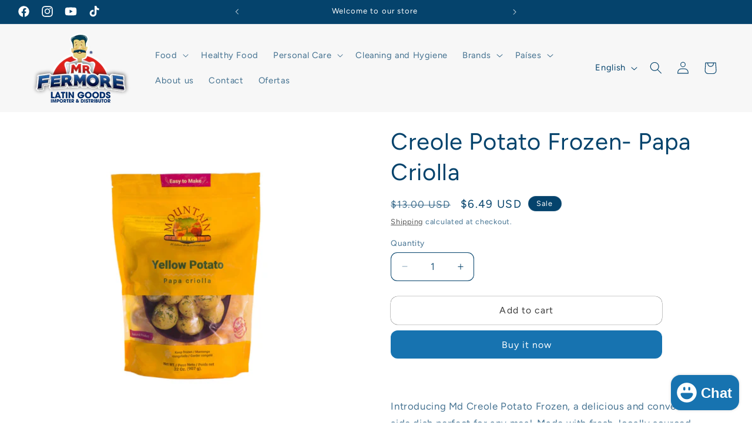

--- FILE ---
content_type: text/html; charset=utf-8
request_url: https://mrfermore.com/en/products/md-creole-potato-frozen
body_size: 42733
content:
<!doctype html>
<html class="no-js" lang="en">
  <head>
 
<meta charset="utf-8">
    <meta http-equiv="X-UA-Compatible" content="IE=edge">
    <meta name="viewport" content="width=device-width,initial-scale=1">
    <meta name="theme-color" content="">
    <link rel="canonical" href="https://mrfermore.com/en/products/md-creole-potato-frozen"><link rel="icon" type="image/png" href="//mrfermore.com/cdn/shop/files/favicon-mr-fermore.png?crop=center&height=32&v=1707752793&width=32"><link rel="preconnect" href="https://fonts.shopifycdn.com" crossorigin><title>
      Creole Potato Frozen- Papa Criolla
 &ndash; Mrfermore</title>

    
      <meta name="description" content="Introducing Md Creole Potato Frozen, a delicious and convenient side dish perfect for any meal. Made with fresh, locally sourced ingredients, this frozen potato dish is packed with rich Creole flavors that will leave your taste buds craving more. Bring a taste of the South to your table with Md Creole Potato Frozen.">
    

    

<meta property="og:site_name" content="Mrfermore">
<meta property="og:url" content="https://mrfermore.com/en/products/md-creole-potato-frozen">
<meta property="og:title" content="Creole Potato Frozen- Papa Criolla">
<meta property="og:type" content="product">
<meta property="og:description" content="Introducing Md Creole Potato Frozen, a delicious and convenient side dish perfect for any meal. Made with fresh, locally sourced ingredients, this frozen potato dish is packed with rich Creole flavors that will leave your taste buds craving more. Bring a taste of the South to your table with Md Creole Potato Frozen."><meta property="og:image" content="http://mrfermore.com/cdn/shop/files/papa-criolla.jpg?v=1717516396">
  <meta property="og:image:secure_url" content="https://mrfermore.com/cdn/shop/files/papa-criolla.jpg?v=1717516396">
  <meta property="og:image:width" content="2000">
  <meta property="og:image:height" content="2000"><meta property="og:price:amount" content="6.49">
  <meta property="og:price:currency" content="USD"><meta name="twitter:card" content="summary_large_image">
<meta name="twitter:title" content="Creole Potato Frozen- Papa Criolla">
<meta name="twitter:description" content="Introducing Md Creole Potato Frozen, a delicious and convenient side dish perfect for any meal. Made with fresh, locally sourced ingredients, this frozen potato dish is packed with rich Creole flavors that will leave your taste buds craving more. Bring a taste of the South to your table with Md Creole Potato Frozen.">


    <script src="//mrfermore.com/cdn/shop/t/28/assets/constants.js?v=58251544750838685771712071009" defer="defer"></script>
    <script src="//mrfermore.com/cdn/shop/t/28/assets/pubsub.js?v=158357773527763999511712071009" defer="defer"></script>
    <script src="//mrfermore.com/cdn/shop/t/28/assets/global.js?v=106116626045777747121712071009" defer="defer"></script><script src="//mrfermore.com/cdn/shop/t/28/assets/animations.js?v=88693664871331136111712071009" defer="defer"></script><script>window.performance && window.performance.mark && window.performance.mark('shopify.content_for_header.start');</script><meta name="facebook-domain-verification" content="qhdca5sephwkpucezamgwl8u9toik6">
<meta name="google-site-verification" content="GSUHMrdEIgItLNRbMvp0_oxiJFh6Dn-RRO5Pe3Ey0UY">
<meta id="shopify-digital-wallet" name="shopify-digital-wallet" content="/64503480562/digital_wallets/dialog">
<meta name="shopify-checkout-api-token" content="e07850c5f5196e0d281be63d238c3d7c">
<meta id="in-context-paypal-metadata" data-shop-id="64503480562" data-venmo-supported="false" data-environment="production" data-locale="en_US" data-paypal-v4="true" data-currency="USD">
<link rel="alternate" hreflang="x-default" href="https://mrfermore.com/products/md-creole-potato-frozen">
<link rel="alternate" hreflang="es" href="https://mrfermore.com/products/md-creole-potato-frozen">
<link rel="alternate" hreflang="en" href="https://mrfermore.com/en/products/md-creole-potato-frozen">
<link rel="alternate" type="application/json+oembed" href="https://mrfermore.com/en/products/md-creole-potato-frozen.oembed">
<script async="async" src="/checkouts/internal/preloads.js?locale=en-US"></script>
<script id="apple-pay-shop-capabilities" type="application/json">{"shopId":64503480562,"countryCode":"US","currencyCode":"USD","merchantCapabilities":["supports3DS"],"merchantId":"gid:\/\/shopify\/Shop\/64503480562","merchantName":"Mrfermore","requiredBillingContactFields":["postalAddress","email","phone"],"requiredShippingContactFields":["postalAddress","email","phone"],"shippingType":"shipping","supportedNetworks":["visa","masterCard","amex","discover","elo","jcb"],"total":{"type":"pending","label":"Mrfermore","amount":"1.00"},"shopifyPaymentsEnabled":true,"supportsSubscriptions":true}</script>
<script id="shopify-features" type="application/json">{"accessToken":"e07850c5f5196e0d281be63d238c3d7c","betas":["rich-media-storefront-analytics"],"domain":"mrfermore.com","predictiveSearch":true,"shopId":64503480562,"locale":"en"}</script>
<script>var Shopify = Shopify || {};
Shopify.shop = "mrfermore.myshopify.com";
Shopify.locale = "en";
Shopify.currency = {"active":"USD","rate":"1.0"};
Shopify.country = "US";
Shopify.theme = {"name":"Mr Fermore Final ","id":140864454898,"schema_name":"Publisher","schema_version":"13.0.1","theme_store_id":1864,"role":"main"};
Shopify.theme.handle = "null";
Shopify.theme.style = {"id":null,"handle":null};
Shopify.cdnHost = "mrfermore.com/cdn";
Shopify.routes = Shopify.routes || {};
Shopify.routes.root = "/en/";</script>
<script type="module">!function(o){(o.Shopify=o.Shopify||{}).modules=!0}(window);</script>
<script>!function(o){function n(){var o=[];function n(){o.push(Array.prototype.slice.apply(arguments))}return n.q=o,n}var t=o.Shopify=o.Shopify||{};t.loadFeatures=n(),t.autoloadFeatures=n()}(window);</script>
<script id="shop-js-analytics" type="application/json">{"pageType":"product"}</script>
<script defer="defer" async type="module" src="//mrfermore.com/cdn/shopifycloud/shop-js/modules/v2/client.init-shop-cart-sync_C5BV16lS.en.esm.js"></script>
<script defer="defer" async type="module" src="//mrfermore.com/cdn/shopifycloud/shop-js/modules/v2/chunk.common_CygWptCX.esm.js"></script>
<script type="module">
  await import("//mrfermore.com/cdn/shopifycloud/shop-js/modules/v2/client.init-shop-cart-sync_C5BV16lS.en.esm.js");
await import("//mrfermore.com/cdn/shopifycloud/shop-js/modules/v2/chunk.common_CygWptCX.esm.js");

  window.Shopify.SignInWithShop?.initShopCartSync?.({"fedCMEnabled":true,"windoidEnabled":true});

</script>
<script id="__st">var __st={"a":64503480562,"offset":-21600,"reqid":"47958d43-e513-4b56-bde5-2fc4cf9de47a-1768817223","pageurl":"mrfermore.com\/en\/products\/md-creole-potato-frozen","u":"f02d8f9c466c","p":"product","rtyp":"product","rid":7868824748274};</script>
<script>window.ShopifyPaypalV4VisibilityTracking = true;</script>
<script id="captcha-bootstrap">!function(){'use strict';const t='contact',e='account',n='new_comment',o=[[t,t],['blogs',n],['comments',n],[t,'customer']],c=[[e,'customer_login'],[e,'guest_login'],[e,'recover_customer_password'],[e,'create_customer']],r=t=>t.map((([t,e])=>`form[action*='/${t}']:not([data-nocaptcha='true']) input[name='form_type'][value='${e}']`)).join(','),a=t=>()=>t?[...document.querySelectorAll(t)].map((t=>t.form)):[];function s(){const t=[...o],e=r(t);return a(e)}const i='password',u='form_key',d=['recaptcha-v3-token','g-recaptcha-response','h-captcha-response',i],f=()=>{try{return window.sessionStorage}catch{return}},m='__shopify_v',_=t=>t.elements[u];function p(t,e,n=!1){try{const o=window.sessionStorage,c=JSON.parse(o.getItem(e)),{data:r}=function(t){const{data:e,action:n}=t;return t[m]||n?{data:e,action:n}:{data:t,action:n}}(c);for(const[e,n]of Object.entries(r))t.elements[e]&&(t.elements[e].value=n);n&&o.removeItem(e)}catch(o){console.error('form repopulation failed',{error:o})}}const l='form_type',E='cptcha';function T(t){t.dataset[E]=!0}const w=window,h=w.document,L='Shopify',v='ce_forms',y='captcha';let A=!1;((t,e)=>{const n=(g='f06e6c50-85a8-45c8-87d0-21a2b65856fe',I='https://cdn.shopify.com/shopifycloud/storefront-forms-hcaptcha/ce_storefront_forms_captcha_hcaptcha.v1.5.2.iife.js',D={infoText:'Protected by hCaptcha',privacyText:'Privacy',termsText:'Terms'},(t,e,n)=>{const o=w[L][v],c=o.bindForm;if(c)return c(t,g,e,D).then(n);var r;o.q.push([[t,g,e,D],n]),r=I,A||(h.body.append(Object.assign(h.createElement('script'),{id:'captcha-provider',async:!0,src:r})),A=!0)});var g,I,D;w[L]=w[L]||{},w[L][v]=w[L][v]||{},w[L][v].q=[],w[L][y]=w[L][y]||{},w[L][y].protect=function(t,e){n(t,void 0,e),T(t)},Object.freeze(w[L][y]),function(t,e,n,w,h,L){const[v,y,A,g]=function(t,e,n){const i=e?o:[],u=t?c:[],d=[...i,...u],f=r(d),m=r(i),_=r(d.filter((([t,e])=>n.includes(e))));return[a(f),a(m),a(_),s()]}(w,h,L),I=t=>{const e=t.target;return e instanceof HTMLFormElement?e:e&&e.form},D=t=>v().includes(t);t.addEventListener('submit',(t=>{const e=I(t);if(!e)return;const n=D(e)&&!e.dataset.hcaptchaBound&&!e.dataset.recaptchaBound,o=_(e),c=g().includes(e)&&(!o||!o.value);(n||c)&&t.preventDefault(),c&&!n&&(function(t){try{if(!f())return;!function(t){const e=f();if(!e)return;const n=_(t);if(!n)return;const o=n.value;o&&e.removeItem(o)}(t);const e=Array.from(Array(32),(()=>Math.random().toString(36)[2])).join('');!function(t,e){_(t)||t.append(Object.assign(document.createElement('input'),{type:'hidden',name:u})),t.elements[u].value=e}(t,e),function(t,e){const n=f();if(!n)return;const o=[...t.querySelectorAll(`input[type='${i}']`)].map((({name:t})=>t)),c=[...d,...o],r={};for(const[a,s]of new FormData(t).entries())c.includes(a)||(r[a]=s);n.setItem(e,JSON.stringify({[m]:1,action:t.action,data:r}))}(t,e)}catch(e){console.error('failed to persist form',e)}}(e),e.submit())}));const S=(t,e)=>{t&&!t.dataset[E]&&(n(t,e.some((e=>e===t))),T(t))};for(const o of['focusin','change'])t.addEventListener(o,(t=>{const e=I(t);D(e)&&S(e,y())}));const B=e.get('form_key'),M=e.get(l),P=B&&M;t.addEventListener('DOMContentLoaded',(()=>{const t=y();if(P)for(const e of t)e.elements[l].value===M&&p(e,B);[...new Set([...A(),...v().filter((t=>'true'===t.dataset.shopifyCaptcha))])].forEach((e=>S(e,t)))}))}(h,new URLSearchParams(w.location.search),n,t,e,['guest_login'])})(!0,!0)}();</script>
<script integrity="sha256-4kQ18oKyAcykRKYeNunJcIwy7WH5gtpwJnB7kiuLZ1E=" data-source-attribution="shopify.loadfeatures" defer="defer" src="//mrfermore.com/cdn/shopifycloud/storefront/assets/storefront/load_feature-a0a9edcb.js" crossorigin="anonymous"></script>
<script data-source-attribution="shopify.dynamic_checkout.dynamic.init">var Shopify=Shopify||{};Shopify.PaymentButton=Shopify.PaymentButton||{isStorefrontPortableWallets:!0,init:function(){window.Shopify.PaymentButton.init=function(){};var t=document.createElement("script");t.src="https://mrfermore.com/cdn/shopifycloud/portable-wallets/latest/portable-wallets.en.js",t.type="module",document.head.appendChild(t)}};
</script>
<script data-source-attribution="shopify.dynamic_checkout.buyer_consent">
  function portableWalletsHideBuyerConsent(e){var t=document.getElementById("shopify-buyer-consent"),n=document.getElementById("shopify-subscription-policy-button");t&&n&&(t.classList.add("hidden"),t.setAttribute("aria-hidden","true"),n.removeEventListener("click",e))}function portableWalletsShowBuyerConsent(e){var t=document.getElementById("shopify-buyer-consent"),n=document.getElementById("shopify-subscription-policy-button");t&&n&&(t.classList.remove("hidden"),t.removeAttribute("aria-hidden"),n.addEventListener("click",e))}window.Shopify?.PaymentButton&&(window.Shopify.PaymentButton.hideBuyerConsent=portableWalletsHideBuyerConsent,window.Shopify.PaymentButton.showBuyerConsent=portableWalletsShowBuyerConsent);
</script>
<script>
  function portableWalletsCleanup(e){e&&e.src&&console.error("Failed to load portable wallets script "+e.src);var t=document.querySelectorAll("shopify-accelerated-checkout .shopify-payment-button__skeleton, shopify-accelerated-checkout-cart .wallet-cart-button__skeleton"),e=document.getElementById("shopify-buyer-consent");for(let e=0;e<t.length;e++)t[e].remove();e&&e.remove()}function portableWalletsNotLoadedAsModule(e){e instanceof ErrorEvent&&"string"==typeof e.message&&e.message.includes("import.meta")&&"string"==typeof e.filename&&e.filename.includes("portable-wallets")&&(window.removeEventListener("error",portableWalletsNotLoadedAsModule),window.Shopify.PaymentButton.failedToLoad=e,"loading"===document.readyState?document.addEventListener("DOMContentLoaded",window.Shopify.PaymentButton.init):window.Shopify.PaymentButton.init())}window.addEventListener("error",portableWalletsNotLoadedAsModule);
</script>

<script type="module" src="https://mrfermore.com/cdn/shopifycloud/portable-wallets/latest/portable-wallets.en.js" onError="portableWalletsCleanup(this)" crossorigin="anonymous"></script>
<script nomodule>
  document.addEventListener("DOMContentLoaded", portableWalletsCleanup);
</script>

<link id="shopify-accelerated-checkout-styles" rel="stylesheet" media="screen" href="https://mrfermore.com/cdn/shopifycloud/portable-wallets/latest/accelerated-checkout-backwards-compat.css" crossorigin="anonymous">
<style id="shopify-accelerated-checkout-cart">
        #shopify-buyer-consent {
  margin-top: 1em;
  display: inline-block;
  width: 100%;
}

#shopify-buyer-consent.hidden {
  display: none;
}

#shopify-subscription-policy-button {
  background: none;
  border: none;
  padding: 0;
  text-decoration: underline;
  font-size: inherit;
  cursor: pointer;
}

#shopify-subscription-policy-button::before {
  box-shadow: none;
}

      </style>
<script id="sections-script" data-sections="header" defer="defer" src="//mrfermore.com/cdn/shop/t/28/compiled_assets/scripts.js?4462"></script>
<script>window.performance && window.performance.mark && window.performance.mark('shopify.content_for_header.end');</script>


    <style data-shopify>
      @font-face {
  font-family: Figtree;
  font-weight: 400;
  font-style: normal;
  font-display: swap;
  src: url("//mrfermore.com/cdn/fonts/figtree/figtree_n4.3c0838aba1701047e60be6a99a1b0a40ce9b8419.woff2") format("woff2"),
       url("//mrfermore.com/cdn/fonts/figtree/figtree_n4.c0575d1db21fc3821f17fd6617d3dee552312137.woff") format("woff");
}

      @font-face {
  font-family: Figtree;
  font-weight: 700;
  font-style: normal;
  font-display: swap;
  src: url("//mrfermore.com/cdn/fonts/figtree/figtree_n7.2fd9bfe01586148e644724096c9d75e8c7a90e55.woff2") format("woff2"),
       url("//mrfermore.com/cdn/fonts/figtree/figtree_n7.ea05de92d862f9594794ab281c4c3a67501ef5fc.woff") format("woff");
}

      @font-face {
  font-family: Figtree;
  font-weight: 400;
  font-style: italic;
  font-display: swap;
  src: url("//mrfermore.com/cdn/fonts/figtree/figtree_i4.89f7a4275c064845c304a4cf8a4a586060656db2.woff2") format("woff2"),
       url("//mrfermore.com/cdn/fonts/figtree/figtree_i4.6f955aaaafc55a22ffc1f32ecf3756859a5ad3e2.woff") format("woff");
}

      @font-face {
  font-family: Figtree;
  font-weight: 700;
  font-style: italic;
  font-display: swap;
  src: url("//mrfermore.com/cdn/fonts/figtree/figtree_i7.06add7096a6f2ab742e09ec7e498115904eda1fe.woff2") format("woff2"),
       url("//mrfermore.com/cdn/fonts/figtree/figtree_i7.ee584b5fcaccdbb5518c0228158941f8df81b101.woff") format("woff");
}

      @font-face {
  font-family: Figtree;
  font-weight: 400;
  font-style: normal;
  font-display: swap;
  src: url("//mrfermore.com/cdn/fonts/figtree/figtree_n4.3c0838aba1701047e60be6a99a1b0a40ce9b8419.woff2") format("woff2"),
       url("//mrfermore.com/cdn/fonts/figtree/figtree_n4.c0575d1db21fc3821f17fd6617d3dee552312137.woff") format("woff");
}


      
        :root,
        .color-scheme-1 {
          --color-background: 255,255,255;
        
          --gradient-background: #ffffff;
        

        

        --color-foreground: 5,67,108;
        --color-background-contrast: 191,191,191;
        --color-shadow: 245,245,245;
        --color-button: 23,115,176;
        --color-button-text: 255,255,255;
        --color-secondary-button: 255,255,255;
        --color-secondary-button-text: 58,58,58;
        --color-link: 58,58,58;
        --color-badge-foreground: 5,67,108;
        --color-badge-background: 255,255,255;
        --color-badge-border: 5,67,108;
        --payment-terms-background-color: rgb(255 255 255);
      }
      
        
        .color-scheme-2 {
          --color-background: 255,255,255;
        
          --gradient-background: #ffffff;
        

        

        --color-foreground: 18,18,18;
        --color-background-contrast: 191,191,191;
        --color-shadow: 18,18,18;
        --color-button: 18,18,18;
        --color-button-text: 255,255,255;
        --color-secondary-button: 255,255,255;
        --color-secondary-button-text: 18,18,18;
        --color-link: 18,18,18;
        --color-badge-foreground: 18,18,18;
        --color-badge-background: 255,255,255;
        --color-badge-border: 18,18,18;
        --payment-terms-background-color: rgb(255 255 255);
      }
      
        
        .color-scheme-3 {
          --color-background: 252,248,6;
        
          --gradient-background: #fcf806;
        

        

        --color-foreground: 210,9,9;
        --color-background-contrast: 129,127,2;
        --color-shadow: 18,18,18;
        --color-button: 0,0,0;
        --color-button-text: 204,193,255;
        --color-secondary-button: 252,248,6;
        --color-secondary-button-text: 18,18,18;
        --color-link: 18,18,18;
        --color-badge-foreground: 210,9,9;
        --color-badge-background: 252,248,6;
        --color-badge-border: 210,9,9;
        --payment-terms-background-color: rgb(252 248 6);
      }
      
        
        .color-scheme-4 {
          --color-background: 0,0,0;
        
          --gradient-background: #000000;
        

        

        --color-foreground: 255,255,255;
        --color-background-contrast: 128,128,128;
        --color-shadow: 18,18,18;
        --color-button: 255,255,255;
        --color-button-text: 0,0,0;
        --color-secondary-button: 0,0,0;
        --color-secondary-button-text: 255,255,255;
        --color-link: 255,255,255;
        --color-badge-foreground: 255,255,255;
        --color-badge-background: 0,0,0;
        --color-badge-border: 255,255,255;
        --payment-terms-background-color: rgb(0 0 0);
      }
      
        
        .color-scheme-5 {
          --color-background: 5,67,108;
        
          --gradient-background: #05436c;
        

        

        --color-foreground: 255,255,255;
        --color-background-contrast: 6,82,132;
        --color-shadow: 18,18,18;
        --color-button: 255,255,255;
        --color-button-text: 35,70,182;
        --color-secondary-button: 5,67,108;
        --color-secondary-button-text: 255,255,255;
        --color-link: 255,255,255;
        --color-badge-foreground: 255,255,255;
        --color-badge-background: 5,67,108;
        --color-badge-border: 255,255,255;
        --payment-terms-background-color: rgb(5 67 108);
      }
      
        
        .color-scheme-20ab4267-b5be-400a-81b0-3437076b10f0 {
          --color-background: 247,247,247;
        
          --gradient-background: #f7f7f7;
        

        

        --color-foreground: 5,67,108;
        --color-background-contrast: 183,183,183;
        --color-shadow: 245,245,245;
        --color-button: 23,115,176;
        --color-button-text: 255,255,255;
        --color-secondary-button: 247,247,247;
        --color-secondary-button-text: 58,58,58;
        --color-link: 58,58,58;
        --color-badge-foreground: 5,67,108;
        --color-badge-background: 247,247,247;
        --color-badge-border: 5,67,108;
        --payment-terms-background-color: rgb(247 247 247);
      }
      
        
        .color-scheme-ea3ac068-fdf7-4957-9ce8-9645bd3cdcec {
          --color-background: 218,240,255;
        
          --gradient-background: #daf0ff;
        

        

        --color-foreground: 5,67,108;
        --color-background-contrast: 91,188,255;
        --color-shadow: 245,245,245;
        --color-button: 23,115,176;
        --color-button-text: 255,255,255;
        --color-secondary-button: 218,240,255;
        --color-secondary-button-text: 58,58,58;
        --color-link: 58,58,58;
        --color-badge-foreground: 5,67,108;
        --color-badge-background: 218,240,255;
        --color-badge-border: 5,67,108;
        --payment-terms-background-color: rgb(218 240 255);
      }
      
        
        .color-scheme-b780e9a7-4723-4574-b764-72e4b5fdbb29 {
          --color-background: 242,242,242;
        
          --gradient-background: #f2f2f2;
        

        

        --color-foreground: 5,67,108;
        --color-background-contrast: 178,178,178;
        --color-shadow: 245,245,245;
        --color-button: 23,115,176;
        --color-button-text: 255,255,255;
        --color-secondary-button: 242,242,242;
        --color-secondary-button-text: 58,58,58;
        --color-link: 58,58,58;
        --color-badge-foreground: 5,67,108;
        --color-badge-background: 242,242,242;
        --color-badge-border: 5,67,108;
        --payment-terms-background-color: rgb(242 242 242);
      }
      
        
        .color-scheme-9366835c-1771-4bae-94b0-4442fde97814 {
          --color-background: 242,242,242;
        
          --gradient-background: #f2f2f2;
        

        

        --color-foreground: 5,67,108;
        --color-background-contrast: 178,178,178;
        --color-shadow: 245,245,245;
        --color-button: 23,115,176;
        --color-button-text: 255,255,255;
        --color-secondary-button: 242,242,242;
        --color-secondary-button-text: 58,58,58;
        --color-link: 58,58,58;
        --color-badge-foreground: 5,67,108;
        --color-badge-background: 242,242,242;
        --color-badge-border: 5,67,108;
        --payment-terms-background-color: rgb(242 242 242);
      }
      
        
        .color-scheme-ee7c402f-3877-40d0-8dd2-1440914301a5 {
          --color-background: 255,255,255;
        
          --gradient-background: #ffffff;
        

        

        --color-foreground: 254,255,255;
        --color-background-contrast: 191,191,191;
        --color-shadow: 245,245,245;
        --color-button: 23,115,176;
        --color-button-text: 254,255,255;
        --color-secondary-button: 255,255,255;
        --color-secondary-button-text: 245,245,245;
        --color-link: 245,245,245;
        --color-badge-foreground: 254,255,255;
        --color-badge-background: 255,255,255;
        --color-badge-border: 254,255,255;
        --payment-terms-background-color: rgb(255 255 255);
      }
      
        
        .color-scheme-7959edd8-a7fd-4b33-9ba3-9687a49eb5ac {
          --color-background: 230,227,75;
        
          --gradient-background: #e6e34b;
        

        

        --color-foreground: 6,129,74;
        --color-background-contrast: 156,153,22;
        --color-shadow: 245,245,245;
        --color-button: 5,163,7;
        --color-button-text: 255,255,255;
        --color-secondary-button: 230,227,75;
        --color-secondary-button-text: 210,9,9;
        --color-link: 210,9,9;
        --color-badge-foreground: 6,129,74;
        --color-badge-background: 230,227,75;
        --color-badge-border: 6,129,74;
        --payment-terms-background-color: rgb(230 227 75);
      }
      
        
        .color-scheme-0b7ad229-789c-41c0-9785-ba9818df7ff8 {
          --color-background: 4,158,48;
        
          --gradient-background: #049e30;
        

        

        --color-foreground: 255,255,255;
        --color-background-contrast: 1,34,10;
        --color-shadow: 245,245,245;
        --color-button: 210,9,9;
        --color-button-text: 255,255,255;
        --color-secondary-button: 4,158,48;
        --color-secondary-button-text: 210,9,9;
        --color-link: 210,9,9;
        --color-badge-foreground: 255,255,255;
        --color-badge-background: 4,158,48;
        --color-badge-border: 255,255,255;
        --payment-terms-background-color: rgb(4 158 48);
      }
      
        
        .color-scheme-fa1f98b5-a91d-439d-905c-d67f9e50ff31 {
          --color-background: 217,0,0;
        
          --gradient-background: #d90000;
        

        

        --color-foreground: 255,255,255;
        --color-background-contrast: 243,0,0;
        --color-shadow: 245,245,245;
        --color-button: 5,128,45;
        --color-button-text: 255,255,255;
        --color-secondary-button: 217,0,0;
        --color-secondary-button-text: 5,128,45;
        --color-link: 5,128,45;
        --color-badge-foreground: 255,255,255;
        --color-badge-background: 217,0,0;
        --color-badge-border: 255,255,255;
        --payment-terms-background-color: rgb(217 0 0);
      }
      
        
        .color-scheme-bca2f9ff-d172-4237-b862-cb8e3d92ce69 {
          --color-background: 225,219,252;
        
          --gradient-background: #e1dbfc;
        

        

        --color-foreground: 152,107,193;
        --color-background-contrast: 127,101,242;
        --color-shadow: 245,245,245;
        --color-button: 193,10,190;
        --color-button-text: 255,255,255;
        --color-secondary-button: 225,219,252;
        --color-secondary-button-text: 58,58,58;
        --color-link: 58,58,58;
        --color-badge-foreground: 152,107,193;
        --color-badge-background: 225,219,252;
        --color-badge-border: 152,107,193;
        --payment-terms-background-color: rgb(225 219 252);
      }
      

      body, .color-scheme-1, .color-scheme-2, .color-scheme-3, .color-scheme-4, .color-scheme-5, .color-scheme-20ab4267-b5be-400a-81b0-3437076b10f0, .color-scheme-ea3ac068-fdf7-4957-9ce8-9645bd3cdcec, .color-scheme-b780e9a7-4723-4574-b764-72e4b5fdbb29, .color-scheme-9366835c-1771-4bae-94b0-4442fde97814, .color-scheme-ee7c402f-3877-40d0-8dd2-1440914301a5, .color-scheme-7959edd8-a7fd-4b33-9ba3-9687a49eb5ac, .color-scheme-0b7ad229-789c-41c0-9785-ba9818df7ff8, .color-scheme-fa1f98b5-a91d-439d-905c-d67f9e50ff31, .color-scheme-bca2f9ff-d172-4237-b862-cb8e3d92ce69 {
        color: rgba(var(--color-foreground), 0.75);
        background-color: rgb(var(--color-background));
      }

      :root {
        --font-body-family: Figtree, sans-serif;
        --font-body-style: normal;
        --font-body-weight: 400;
        --font-body-weight-bold: 700;

        --font-heading-family: Figtree, sans-serif;
        --font-heading-style: normal;
        --font-heading-weight: 400;

        --font-body-scale: 1.05;
        --font-heading-scale: 0.9523809523809523;

        --media-padding: px;
        --media-border-opacity: 0.1;
        --media-border-width: 0px;
        --media-radius: 10px;
        --media-shadow-opacity: 0.0;
        --media-shadow-horizontal-offset: 0px;
        --media-shadow-vertical-offset: 4px;
        --media-shadow-blur-radius: 5px;
        --media-shadow-visible: 0;

        --page-width: 160rem;
        --page-width-margin: 0rem;

        --product-card-image-padding: 0.0rem;
        --product-card-corner-radius: 1.0rem;
        --product-card-text-alignment: left;
        --product-card-border-width: 0.0rem;
        --product-card-border-opacity: 0.1;
        --product-card-shadow-opacity: 0.0;
        --product-card-shadow-visible: 0;
        --product-card-shadow-horizontal-offset: 0.0rem;
        --product-card-shadow-vertical-offset: 0.4rem;
        --product-card-shadow-blur-radius: 0.5rem;

        --collection-card-image-padding: 0.2rem;
        --collection-card-corner-radius: 1.0rem;
        --collection-card-text-alignment: center;
        --collection-card-border-width: 0.0rem;
        --collection-card-border-opacity: 0.1;
        --collection-card-shadow-opacity: 0.0;
        --collection-card-shadow-visible: 0;
        --collection-card-shadow-horizontal-offset: 0.0rem;
        --collection-card-shadow-vertical-offset: 0.4rem;
        --collection-card-shadow-blur-radius: 0.5rem;

        --blog-card-image-padding: 0.0rem;
        --blog-card-corner-radius: 1.0rem;
        --blog-card-text-alignment: left;
        --blog-card-border-width: 0.0rem;
        --blog-card-border-opacity: 0.1;
        --blog-card-shadow-opacity: 0.0;
        --blog-card-shadow-visible: 0;
        --blog-card-shadow-horizontal-offset: 0.0rem;
        --blog-card-shadow-vertical-offset: 0.4rem;
        --blog-card-shadow-blur-radius: 0.5rem;

        --badge-corner-radius: 4.0rem;

        --popup-border-width: 0px;
        --popup-border-opacity: 1.0;
        --popup-corner-radius: 2px;
        --popup-shadow-opacity: 0.0;
        --popup-shadow-horizontal-offset: 0px;
        --popup-shadow-vertical-offset: 4px;
        --popup-shadow-blur-radius: 5px;

        --drawer-border-width: 1px;
        --drawer-border-opacity: 1.0;
        --drawer-shadow-opacity: 0.0;
        --drawer-shadow-horizontal-offset: 0px;
        --drawer-shadow-vertical-offset: 4px;
        --drawer-shadow-blur-radius: 5px;

        --spacing-sections-desktop: 0px;
        --spacing-sections-mobile: 0px;

        --grid-desktop-vertical-spacing: 4px;
        --grid-desktop-horizontal-spacing: 4px;
        --grid-mobile-vertical-spacing: 2px;
        --grid-mobile-horizontal-spacing: 2px;

        --text-boxes-border-opacity: 0.1;
        --text-boxes-border-width: 0px;
        --text-boxes-radius: 2px;
        --text-boxes-shadow-opacity: 0.0;
        --text-boxes-shadow-visible: 0;
        --text-boxes-shadow-horizontal-offset: 0px;
        --text-boxes-shadow-vertical-offset: 4px;
        --text-boxes-shadow-blur-radius: 5px;

        --buttons-radius: 12px;
        --buttons-radius-outset: 12px;
        --buttons-border-width: 0px;
        --buttons-border-opacity: 1.0;
        --buttons-shadow-opacity: 0.0;
        --buttons-shadow-visible: 0;
        --buttons-shadow-horizontal-offset: 0px;
        --buttons-shadow-vertical-offset: 4px;
        --buttons-shadow-blur-radius: 5px;
        --buttons-border-offset: 0.3px;

        --inputs-radius: 10px;
        --inputs-border-width: 1px;
        --inputs-border-opacity: 1.0;
        --inputs-shadow-opacity: 0.0;
        --inputs-shadow-horizontal-offset: 0px;
        --inputs-margin-offset: 0px;
        --inputs-shadow-vertical-offset: 4px;
        --inputs-shadow-blur-radius: 5px;
        --inputs-radius-outset: 11px;

        --variant-pills-radius: 0px;
        --variant-pills-border-width: 0px;
        --variant-pills-border-opacity: 0.1;
        --variant-pills-shadow-opacity: 0.0;
        --variant-pills-shadow-horizontal-offset: 0px;
        --variant-pills-shadow-vertical-offset: 4px;
        --variant-pills-shadow-blur-radius: 5px;
      }

      *,
      *::before,
      *::after {
        box-sizing: inherit;
      }

      html {
        box-sizing: border-box;
        font-size: calc(var(--font-body-scale) * 62.5%);
        height: 100%;
      }

      body {
        display: grid;
        grid-template-rows: auto auto 1fr auto;
        grid-template-columns: 100%;
        min-height: 100%;
        margin: 0;
        font-size: 1.5rem;
        letter-spacing: 0.06rem;
        line-height: calc(1 + 0.8 / var(--font-body-scale));
        font-family: var(--font-body-family);
        font-style: var(--font-body-style);
        font-weight: var(--font-body-weight);
      }

      @media screen and (min-width: 750px) {
        body {
          font-size: 1.6rem;
        }
      }
    </style>

    <link href="//mrfermore.com/cdn/shop/t/28/assets/base.css?v=25513028573540360251712071009" rel="stylesheet" type="text/css" media="all" />
<link rel="preload" as="font" href="//mrfermore.com/cdn/fonts/figtree/figtree_n4.3c0838aba1701047e60be6a99a1b0a40ce9b8419.woff2" type="font/woff2" crossorigin><link rel="preload" as="font" href="//mrfermore.com/cdn/fonts/figtree/figtree_n4.3c0838aba1701047e60be6a99a1b0a40ce9b8419.woff2" type="font/woff2" crossorigin><link href="//mrfermore.com/cdn/shop/t/28/assets/component-localization-form.css?v=124545717069420038221712071009" rel="stylesheet" type="text/css" media="all" />
      <script src="//mrfermore.com/cdn/shop/t/28/assets/localization-form.js?v=169565320306168926741712071009" defer="defer"></script><link
        rel="stylesheet"
        href="//mrfermore.com/cdn/shop/t/28/assets/component-predictive-search.css?v=118923337488134913561712071009"
        media="print"
        onload="this.media='all'"
      ><script>
      document.documentElement.className = document.documentElement.className.replace('no-js', 'js');
      if (Shopify.designMode) {
        document.documentElement.classList.add('shopify-design-mode');
      }
    </script>
  <script src="https://cdn.shopify.com/extensions/7bc9bb47-adfa-4267-963e-cadee5096caf/inbox-1252/assets/inbox-chat-loader.js" type="text/javascript" defer="defer"></script>
<script src="https://cdn.shopify.com/extensions/cfc76123-b24f-4e9a-a1dc-585518796af7/forms-2294/assets/shopify-forms-loader.js" type="text/javascript" defer="defer"></script>
<link href="https://monorail-edge.shopifysvc.com" rel="dns-prefetch">
<script>(function(){if ("sendBeacon" in navigator && "performance" in window) {try {var session_token_from_headers = performance.getEntriesByType('navigation')[0].serverTiming.find(x => x.name == '_s').description;} catch {var session_token_from_headers = undefined;}var session_cookie_matches = document.cookie.match(/_shopify_s=([^;]*)/);var session_token_from_cookie = session_cookie_matches && session_cookie_matches.length === 2 ? session_cookie_matches[1] : "";var session_token = session_token_from_headers || session_token_from_cookie || "";function handle_abandonment_event(e) {var entries = performance.getEntries().filter(function(entry) {return /monorail-edge.shopifysvc.com/.test(entry.name);});if (!window.abandonment_tracked && entries.length === 0) {window.abandonment_tracked = true;var currentMs = Date.now();var navigation_start = performance.timing.navigationStart;var payload = {shop_id: 64503480562,url: window.location.href,navigation_start,duration: currentMs - navigation_start,session_token,page_type: "product"};window.navigator.sendBeacon("https://monorail-edge.shopifysvc.com/v1/produce", JSON.stringify({schema_id: "online_store_buyer_site_abandonment/1.1",payload: payload,metadata: {event_created_at_ms: currentMs,event_sent_at_ms: currentMs}}));}}window.addEventListener('pagehide', handle_abandonment_event);}}());</script>
<script id="web-pixels-manager-setup">(function e(e,d,r,n,o){if(void 0===o&&(o={}),!Boolean(null===(a=null===(i=window.Shopify)||void 0===i?void 0:i.analytics)||void 0===a?void 0:a.replayQueue)){var i,a;window.Shopify=window.Shopify||{};var t=window.Shopify;t.analytics=t.analytics||{};var s=t.analytics;s.replayQueue=[],s.publish=function(e,d,r){return s.replayQueue.push([e,d,r]),!0};try{self.performance.mark("wpm:start")}catch(e){}var l=function(){var e={modern:/Edge?\/(1{2}[4-9]|1[2-9]\d|[2-9]\d{2}|\d{4,})\.\d+(\.\d+|)|Firefox\/(1{2}[4-9]|1[2-9]\d|[2-9]\d{2}|\d{4,})\.\d+(\.\d+|)|Chrom(ium|e)\/(9{2}|\d{3,})\.\d+(\.\d+|)|(Maci|X1{2}).+ Version\/(15\.\d+|(1[6-9]|[2-9]\d|\d{3,})\.\d+)([,.]\d+|)( \(\w+\)|)( Mobile\/\w+|) Safari\/|Chrome.+OPR\/(9{2}|\d{3,})\.\d+\.\d+|(CPU[ +]OS|iPhone[ +]OS|CPU[ +]iPhone|CPU IPhone OS|CPU iPad OS)[ +]+(15[._]\d+|(1[6-9]|[2-9]\d|\d{3,})[._]\d+)([._]\d+|)|Android:?[ /-](13[3-9]|1[4-9]\d|[2-9]\d{2}|\d{4,})(\.\d+|)(\.\d+|)|Android.+Firefox\/(13[5-9]|1[4-9]\d|[2-9]\d{2}|\d{4,})\.\d+(\.\d+|)|Android.+Chrom(ium|e)\/(13[3-9]|1[4-9]\d|[2-9]\d{2}|\d{4,})\.\d+(\.\d+|)|SamsungBrowser\/([2-9]\d|\d{3,})\.\d+/,legacy:/Edge?\/(1[6-9]|[2-9]\d|\d{3,})\.\d+(\.\d+|)|Firefox\/(5[4-9]|[6-9]\d|\d{3,})\.\d+(\.\d+|)|Chrom(ium|e)\/(5[1-9]|[6-9]\d|\d{3,})\.\d+(\.\d+|)([\d.]+$|.*Safari\/(?![\d.]+ Edge\/[\d.]+$))|(Maci|X1{2}).+ Version\/(10\.\d+|(1[1-9]|[2-9]\d|\d{3,})\.\d+)([,.]\d+|)( \(\w+\)|)( Mobile\/\w+|) Safari\/|Chrome.+OPR\/(3[89]|[4-9]\d|\d{3,})\.\d+\.\d+|(CPU[ +]OS|iPhone[ +]OS|CPU[ +]iPhone|CPU IPhone OS|CPU iPad OS)[ +]+(10[._]\d+|(1[1-9]|[2-9]\d|\d{3,})[._]\d+)([._]\d+|)|Android:?[ /-](13[3-9]|1[4-9]\d|[2-9]\d{2}|\d{4,})(\.\d+|)(\.\d+|)|Mobile Safari.+OPR\/([89]\d|\d{3,})\.\d+\.\d+|Android.+Firefox\/(13[5-9]|1[4-9]\d|[2-9]\d{2}|\d{4,})\.\d+(\.\d+|)|Android.+Chrom(ium|e)\/(13[3-9]|1[4-9]\d|[2-9]\d{2}|\d{4,})\.\d+(\.\d+|)|Android.+(UC? ?Browser|UCWEB|U3)[ /]?(15\.([5-9]|\d{2,})|(1[6-9]|[2-9]\d|\d{3,})\.\d+)\.\d+|SamsungBrowser\/(5\.\d+|([6-9]|\d{2,})\.\d+)|Android.+MQ{2}Browser\/(14(\.(9|\d{2,})|)|(1[5-9]|[2-9]\d|\d{3,})(\.\d+|))(\.\d+|)|K[Aa][Ii]OS\/(3\.\d+|([4-9]|\d{2,})\.\d+)(\.\d+|)/},d=e.modern,r=e.legacy,n=navigator.userAgent;return n.match(d)?"modern":n.match(r)?"legacy":"unknown"}(),u="modern"===l?"modern":"legacy",c=(null!=n?n:{modern:"",legacy:""})[u],f=function(e){return[e.baseUrl,"/wpm","/b",e.hashVersion,"modern"===e.buildTarget?"m":"l",".js"].join("")}({baseUrl:d,hashVersion:r,buildTarget:u}),m=function(e){var d=e.version,r=e.bundleTarget,n=e.surface,o=e.pageUrl,i=e.monorailEndpoint;return{emit:function(e){var a=e.status,t=e.errorMsg,s=(new Date).getTime(),l=JSON.stringify({metadata:{event_sent_at_ms:s},events:[{schema_id:"web_pixels_manager_load/3.1",payload:{version:d,bundle_target:r,page_url:o,status:a,surface:n,error_msg:t},metadata:{event_created_at_ms:s}}]});if(!i)return console&&console.warn&&console.warn("[Web Pixels Manager] No Monorail endpoint provided, skipping logging."),!1;try{return self.navigator.sendBeacon.bind(self.navigator)(i,l)}catch(e){}var u=new XMLHttpRequest;try{return u.open("POST",i,!0),u.setRequestHeader("Content-Type","text/plain"),u.send(l),!0}catch(e){return console&&console.warn&&console.warn("[Web Pixels Manager] Got an unhandled error while logging to Monorail."),!1}}}}({version:r,bundleTarget:l,surface:e.surface,pageUrl:self.location.href,monorailEndpoint:e.monorailEndpoint});try{o.browserTarget=l,function(e){var d=e.src,r=e.async,n=void 0===r||r,o=e.onload,i=e.onerror,a=e.sri,t=e.scriptDataAttributes,s=void 0===t?{}:t,l=document.createElement("script"),u=document.querySelector("head"),c=document.querySelector("body");if(l.async=n,l.src=d,a&&(l.integrity=a,l.crossOrigin="anonymous"),s)for(var f in s)if(Object.prototype.hasOwnProperty.call(s,f))try{l.dataset[f]=s[f]}catch(e){}if(o&&l.addEventListener("load",o),i&&l.addEventListener("error",i),u)u.appendChild(l);else{if(!c)throw new Error("Did not find a head or body element to append the script");c.appendChild(l)}}({src:f,async:!0,onload:function(){if(!function(){var e,d;return Boolean(null===(d=null===(e=window.Shopify)||void 0===e?void 0:e.analytics)||void 0===d?void 0:d.initialized)}()){var d=window.webPixelsManager.init(e)||void 0;if(d){var r=window.Shopify.analytics;r.replayQueue.forEach((function(e){var r=e[0],n=e[1],o=e[2];d.publishCustomEvent(r,n,o)})),r.replayQueue=[],r.publish=d.publishCustomEvent,r.visitor=d.visitor,r.initialized=!0}}},onerror:function(){return m.emit({status:"failed",errorMsg:"".concat(f," has failed to load")})},sri:function(e){var d=/^sha384-[A-Za-z0-9+/=]+$/;return"string"==typeof e&&d.test(e)}(c)?c:"",scriptDataAttributes:o}),m.emit({status:"loading"})}catch(e){m.emit({status:"failed",errorMsg:(null==e?void 0:e.message)||"Unknown error"})}}})({shopId: 64503480562,storefrontBaseUrl: "https://mrfermore.com",extensionsBaseUrl: "https://extensions.shopifycdn.com/cdn/shopifycloud/web-pixels-manager",monorailEndpoint: "https://monorail-edge.shopifysvc.com/unstable/produce_batch",surface: "storefront-renderer",enabledBetaFlags: ["2dca8a86"],webPixelsConfigList: [{"id":"610664690","configuration":"{\"config\":\"{\\\"google_tag_ids\\\":[\\\"GT-K4VF7W2P\\\"],\\\"target_country\\\":\\\"US\\\",\\\"gtag_events\\\":[{\\\"type\\\":\\\"view_item\\\",\\\"action_label\\\":\\\"MC-ZL142JHP2W\\\"},{\\\"type\\\":\\\"purchase\\\",\\\"action_label\\\":\\\"MC-ZL142JHP2W\\\"},{\\\"type\\\":\\\"page_view\\\",\\\"action_label\\\":\\\"MC-ZL142JHP2W\\\"}],\\\"enable_monitoring_mode\\\":false}\"}","eventPayloadVersion":"v1","runtimeContext":"OPEN","scriptVersion":"b2a88bafab3e21179ed38636efcd8a93","type":"APP","apiClientId":1780363,"privacyPurposes":[],"dataSharingAdjustments":{"protectedCustomerApprovalScopes":["read_customer_address","read_customer_email","read_customer_name","read_customer_personal_data","read_customer_phone"]}},{"id":"158761202","configuration":"{\"pixel_id\":\"1542584309987509\",\"pixel_type\":\"facebook_pixel\",\"metaapp_system_user_token\":\"-\"}","eventPayloadVersion":"v1","runtimeContext":"OPEN","scriptVersion":"ca16bc87fe92b6042fbaa3acc2fbdaa6","type":"APP","apiClientId":2329312,"privacyPurposes":["ANALYTICS","MARKETING","SALE_OF_DATA"],"dataSharingAdjustments":{"protectedCustomerApprovalScopes":["read_customer_address","read_customer_email","read_customer_name","read_customer_personal_data","read_customer_phone"]}},{"id":"shopify-app-pixel","configuration":"{}","eventPayloadVersion":"v1","runtimeContext":"STRICT","scriptVersion":"0450","apiClientId":"shopify-pixel","type":"APP","privacyPurposes":["ANALYTICS","MARKETING"]},{"id":"shopify-custom-pixel","eventPayloadVersion":"v1","runtimeContext":"LAX","scriptVersion":"0450","apiClientId":"shopify-pixel","type":"CUSTOM","privacyPurposes":["ANALYTICS","MARKETING"]}],isMerchantRequest: false,initData: {"shop":{"name":"Mrfermore","paymentSettings":{"currencyCode":"USD"},"myshopifyDomain":"mrfermore.myshopify.com","countryCode":"US","storefrontUrl":"https:\/\/mrfermore.com\/en"},"customer":null,"cart":null,"checkout":null,"productVariants":[{"price":{"amount":6.49,"currencyCode":"USD"},"product":{"title":"Creole Potato Frozen- Papa Criolla","vendor":"Mountain","id":"7868824748274","untranslatedTitle":"Creole Potato Frozen- Papa Criolla","url":"\/en\/products\/md-creole-potato-frozen","type":"Cereals"},"id":"44322024816882","image":{"src":"\/\/mrfermore.com\/cdn\/shop\/files\/papa-criolla.jpg?v=1717516396"},"sku":"FMD31","title":"Default Title","untranslatedTitle":"Default Title"}],"purchasingCompany":null},},"https://mrfermore.com/cdn","fcfee988w5aeb613cpc8e4bc33m6693e112",{"modern":"","legacy":""},{"shopId":"64503480562","storefrontBaseUrl":"https:\/\/mrfermore.com","extensionBaseUrl":"https:\/\/extensions.shopifycdn.com\/cdn\/shopifycloud\/web-pixels-manager","surface":"storefront-renderer","enabledBetaFlags":"[\"2dca8a86\"]","isMerchantRequest":"false","hashVersion":"fcfee988w5aeb613cpc8e4bc33m6693e112","publish":"custom","events":"[[\"page_viewed\",{}],[\"product_viewed\",{\"productVariant\":{\"price\":{\"amount\":6.49,\"currencyCode\":\"USD\"},\"product\":{\"title\":\"Creole Potato Frozen- Papa Criolla\",\"vendor\":\"Mountain\",\"id\":\"7868824748274\",\"untranslatedTitle\":\"Creole Potato Frozen- Papa Criolla\",\"url\":\"\/en\/products\/md-creole-potato-frozen\",\"type\":\"Cereals\"},\"id\":\"44322024816882\",\"image\":{\"src\":\"\/\/mrfermore.com\/cdn\/shop\/files\/papa-criolla.jpg?v=1717516396\"},\"sku\":\"FMD31\",\"title\":\"Default Title\",\"untranslatedTitle\":\"Default Title\"}}]]"});</script><script>
  window.ShopifyAnalytics = window.ShopifyAnalytics || {};
  window.ShopifyAnalytics.meta = window.ShopifyAnalytics.meta || {};
  window.ShopifyAnalytics.meta.currency = 'USD';
  var meta = {"product":{"id":7868824748274,"gid":"gid:\/\/shopify\/Product\/7868824748274","vendor":"Mountain","type":"Cereals","handle":"md-creole-potato-frozen","variants":[{"id":44322024816882,"price":649,"name":"Creole Potato Frozen- Papa Criolla","public_title":null,"sku":"FMD31"}],"remote":false},"page":{"pageType":"product","resourceType":"product","resourceId":7868824748274,"requestId":"47958d43-e513-4b56-bde5-2fc4cf9de47a-1768817223"}};
  for (var attr in meta) {
    window.ShopifyAnalytics.meta[attr] = meta[attr];
  }
</script>
<script class="analytics">
  (function () {
    var customDocumentWrite = function(content) {
      var jquery = null;

      if (window.jQuery) {
        jquery = window.jQuery;
      } else if (window.Checkout && window.Checkout.$) {
        jquery = window.Checkout.$;
      }

      if (jquery) {
        jquery('body').append(content);
      }
    };

    var hasLoggedConversion = function(token) {
      if (token) {
        return document.cookie.indexOf('loggedConversion=' + token) !== -1;
      }
      return false;
    }

    var setCookieIfConversion = function(token) {
      if (token) {
        var twoMonthsFromNow = new Date(Date.now());
        twoMonthsFromNow.setMonth(twoMonthsFromNow.getMonth() + 2);

        document.cookie = 'loggedConversion=' + token + '; expires=' + twoMonthsFromNow;
      }
    }

    var trekkie = window.ShopifyAnalytics.lib = window.trekkie = window.trekkie || [];
    if (trekkie.integrations) {
      return;
    }
    trekkie.methods = [
      'identify',
      'page',
      'ready',
      'track',
      'trackForm',
      'trackLink'
    ];
    trekkie.factory = function(method) {
      return function() {
        var args = Array.prototype.slice.call(arguments);
        args.unshift(method);
        trekkie.push(args);
        return trekkie;
      };
    };
    for (var i = 0; i < trekkie.methods.length; i++) {
      var key = trekkie.methods[i];
      trekkie[key] = trekkie.factory(key);
    }
    trekkie.load = function(config) {
      trekkie.config = config || {};
      trekkie.config.initialDocumentCookie = document.cookie;
      var first = document.getElementsByTagName('script')[0];
      var script = document.createElement('script');
      script.type = 'text/javascript';
      script.onerror = function(e) {
        var scriptFallback = document.createElement('script');
        scriptFallback.type = 'text/javascript';
        scriptFallback.onerror = function(error) {
                var Monorail = {
      produce: function produce(monorailDomain, schemaId, payload) {
        var currentMs = new Date().getTime();
        var event = {
          schema_id: schemaId,
          payload: payload,
          metadata: {
            event_created_at_ms: currentMs,
            event_sent_at_ms: currentMs
          }
        };
        return Monorail.sendRequest("https://" + monorailDomain + "/v1/produce", JSON.stringify(event));
      },
      sendRequest: function sendRequest(endpointUrl, payload) {
        // Try the sendBeacon API
        if (window && window.navigator && typeof window.navigator.sendBeacon === 'function' && typeof window.Blob === 'function' && !Monorail.isIos12()) {
          var blobData = new window.Blob([payload], {
            type: 'text/plain'
          });

          if (window.navigator.sendBeacon(endpointUrl, blobData)) {
            return true;
          } // sendBeacon was not successful

        } // XHR beacon

        var xhr = new XMLHttpRequest();

        try {
          xhr.open('POST', endpointUrl);
          xhr.setRequestHeader('Content-Type', 'text/plain');
          xhr.send(payload);
        } catch (e) {
          console.log(e);
        }

        return false;
      },
      isIos12: function isIos12() {
        return window.navigator.userAgent.lastIndexOf('iPhone; CPU iPhone OS 12_') !== -1 || window.navigator.userAgent.lastIndexOf('iPad; CPU OS 12_') !== -1;
      }
    };
    Monorail.produce('monorail-edge.shopifysvc.com',
      'trekkie_storefront_load_errors/1.1',
      {shop_id: 64503480562,
      theme_id: 140864454898,
      app_name: "storefront",
      context_url: window.location.href,
      source_url: "//mrfermore.com/cdn/s/trekkie.storefront.cd680fe47e6c39ca5d5df5f0a32d569bc48c0f27.min.js"});

        };
        scriptFallback.async = true;
        scriptFallback.src = '//mrfermore.com/cdn/s/trekkie.storefront.cd680fe47e6c39ca5d5df5f0a32d569bc48c0f27.min.js';
        first.parentNode.insertBefore(scriptFallback, first);
      };
      script.async = true;
      script.src = '//mrfermore.com/cdn/s/trekkie.storefront.cd680fe47e6c39ca5d5df5f0a32d569bc48c0f27.min.js';
      first.parentNode.insertBefore(script, first);
    };
    trekkie.load(
      {"Trekkie":{"appName":"storefront","development":false,"defaultAttributes":{"shopId":64503480562,"isMerchantRequest":null,"themeId":140864454898,"themeCityHash":"14073621600787110285","contentLanguage":"en","currency":"USD","eventMetadataId":"23f60140-4548-460c-b845-75d0b0f47311"},"isServerSideCookieWritingEnabled":true,"monorailRegion":"shop_domain","enabledBetaFlags":["65f19447"]},"Session Attribution":{},"S2S":{"facebookCapiEnabled":true,"source":"trekkie-storefront-renderer","apiClientId":580111}}
    );

    var loaded = false;
    trekkie.ready(function() {
      if (loaded) return;
      loaded = true;

      window.ShopifyAnalytics.lib = window.trekkie;

      var originalDocumentWrite = document.write;
      document.write = customDocumentWrite;
      try { window.ShopifyAnalytics.merchantGoogleAnalytics.call(this); } catch(error) {};
      document.write = originalDocumentWrite;

      window.ShopifyAnalytics.lib.page(null,{"pageType":"product","resourceType":"product","resourceId":7868824748274,"requestId":"47958d43-e513-4b56-bde5-2fc4cf9de47a-1768817223","shopifyEmitted":true});

      var match = window.location.pathname.match(/checkouts\/(.+)\/(thank_you|post_purchase)/)
      var token = match? match[1]: undefined;
      if (!hasLoggedConversion(token)) {
        setCookieIfConversion(token);
        window.ShopifyAnalytics.lib.track("Viewed Product",{"currency":"USD","variantId":44322024816882,"productId":7868824748274,"productGid":"gid:\/\/shopify\/Product\/7868824748274","name":"Creole Potato Frozen- Papa Criolla","price":"6.49","sku":"FMD31","brand":"Mountain","variant":null,"category":"Cereals","nonInteraction":true,"remote":false},undefined,undefined,{"shopifyEmitted":true});
      window.ShopifyAnalytics.lib.track("monorail:\/\/trekkie_storefront_viewed_product\/1.1",{"currency":"USD","variantId":44322024816882,"productId":7868824748274,"productGid":"gid:\/\/shopify\/Product\/7868824748274","name":"Creole Potato Frozen- Papa Criolla","price":"6.49","sku":"FMD31","brand":"Mountain","variant":null,"category":"Cereals","nonInteraction":true,"remote":false,"referer":"https:\/\/mrfermore.com\/en\/products\/md-creole-potato-frozen"});
      }
    });


        var eventsListenerScript = document.createElement('script');
        eventsListenerScript.async = true;
        eventsListenerScript.src = "//mrfermore.com/cdn/shopifycloud/storefront/assets/shop_events_listener-3da45d37.js";
        document.getElementsByTagName('head')[0].appendChild(eventsListenerScript);

})();</script>
<script
  defer
  src="https://mrfermore.com/cdn/shopifycloud/perf-kit/shopify-perf-kit-3.0.4.min.js"
  data-application="storefront-renderer"
  data-shop-id="64503480562"
  data-render-region="gcp-us-central1"
  data-page-type="product"
  data-theme-instance-id="140864454898"
  data-theme-name="Publisher"
  data-theme-version="13.0.1"
  data-monorail-region="shop_domain"
  data-resource-timing-sampling-rate="10"
  data-shs="true"
  data-shs-beacon="true"
  data-shs-export-with-fetch="true"
  data-shs-logs-sample-rate="1"
  data-shs-beacon-endpoint="https://mrfermore.com/api/collect"
></script>
</head>

  <body class="gradient animate--hover-vertical-lift">
    <a class="skip-to-content-link button visually-hidden" href="#MainContent">
      Skip to content
    </a>

<link href="//mrfermore.com/cdn/shop/t/28/assets/quantity-popover.css?v=153075665213740339621712071009" rel="stylesheet" type="text/css" media="all" />
<link href="//mrfermore.com/cdn/shop/t/28/assets/component-card.css?v=108901622682990024801712071009" rel="stylesheet" type="text/css" media="all" />

<script src="//mrfermore.com/cdn/shop/t/28/assets/cart.js?v=116571066492035312161712071009" defer="defer"></script>
<script src="//mrfermore.com/cdn/shop/t/28/assets/quantity-popover.js?v=19455713230017000861712071009" defer="defer"></script>

<style>
  .drawer {
    visibility: hidden;
  }
</style>

<cart-drawer class="drawer is-empty">
  <div id="CartDrawer" class="cart-drawer">
    <div id="CartDrawer-Overlay" class="cart-drawer__overlay"></div>
    <div
      class="drawer__inner gradient color-scheme-b780e9a7-4723-4574-b764-72e4b5fdbb29"
      role="dialog"
      aria-modal="true"
      aria-label="Your cart"
      tabindex="-1"
    ><div class="drawer__inner-empty">
          <div class="cart-drawer__warnings center">
            <div class="cart-drawer__empty-content">
              <h2 class="cart__empty-text">Your cart is empty</h2>
              <button
                class="drawer__close"
                type="button"
                onclick="this.closest('cart-drawer').close()"
                aria-label="Close"
              >
                <svg
  xmlns="http://www.w3.org/2000/svg"
  aria-hidden="true"
  focusable="false"
  class="icon icon-close"
  fill="none"
  viewBox="0 0 18 17"
>
  <path d="M.865 15.978a.5.5 0 00.707.707l7.433-7.431 7.579 7.282a.501.501 0 00.846-.37.5.5 0 00-.153-.351L9.712 8.546l7.417-7.416a.5.5 0 10-.707-.708L8.991 7.853 1.413.573a.5.5 0 10-.693.72l7.563 7.268-7.418 7.417z" fill="currentColor">
</svg>

              </button>
              <a href="/en/collections/all" class="button">
                Continue shopping
              </a><p class="cart__login-title h3">Have an account?</p>
                <p class="cart__login-paragraph">
                  <a href="/en/account/login" class="link underlined-link">Log in</a> to check out faster.
                </p></div>
          </div></div><div class="drawer__header">
        <h2 class="drawer__heading">Your cart</h2>
        <button
          class="drawer__close"
          type="button"
          onclick="this.closest('cart-drawer').close()"
          aria-label="Close"
        >
          <svg
  xmlns="http://www.w3.org/2000/svg"
  aria-hidden="true"
  focusable="false"
  class="icon icon-close"
  fill="none"
  viewBox="0 0 18 17"
>
  <path d="M.865 15.978a.5.5 0 00.707.707l7.433-7.431 7.579 7.282a.501.501 0 00.846-.37.5.5 0 00-.153-.351L9.712 8.546l7.417-7.416a.5.5 0 10-.707-.708L8.991 7.853 1.413.573a.5.5 0 10-.693.72l7.563 7.268-7.418 7.417z" fill="currentColor">
</svg>

        </button>
      </div>
      <cart-drawer-items
        
          class=" is-empty"
        
      >
        <form
          action="/en/cart"
          id="CartDrawer-Form"
          class="cart__contents cart-drawer__form"
          method="post"
        >
          <div id="CartDrawer-CartItems" class="drawer__contents js-contents"><p id="CartDrawer-LiveRegionText" class="visually-hidden" role="status"></p>
            <p id="CartDrawer-LineItemStatus" class="visually-hidden" aria-hidden="true" role="status">
              Loading...
            </p>
          </div>
          <div id="CartDrawer-CartErrors" role="alert"></div>
        </form>
      </cart-drawer-items>
      <div class="drawer__footer"><!-- Start blocks -->
        <!-- Subtotals -->

        <div class="cart-drawer__footer" >
          <div></div>

          <div class="totals" role="status">
            <h2 class="totals__total">Estimated total</h2>
            <p class="totals__total-value">$0.00 USD</p>
          </div>

          <small class="tax-note caption-large rte">Taxes, Discounts and <a href="/en/policies/shipping-policy">shipping</a> calculated at checkout
</small>
        </div>

        <!-- CTAs -->

        <div class="cart__ctas" >
          <noscript>
            <button type="submit" class="cart__update-button button button--secondary" form="CartDrawer-Form">
              Update
            </button>
          </noscript>

          <button
            type="submit"
            id="CartDrawer-Checkout"
            class="cart__checkout-button button"
            name="checkout"
            form="CartDrawer-Form"
            
              disabled
            
          >
            Check out
          </button>
        </div>
      </div>
    </div>
  </div>
</cart-drawer>

<script>
  document.addEventListener('DOMContentLoaded', function () {
    function isIE() {
      const ua = window.navigator.userAgent;
      const msie = ua.indexOf('MSIE ');
      const trident = ua.indexOf('Trident/');

      return msie > 0 || trident > 0;
    }

    if (!isIE()) return;
    const cartSubmitInput = document.createElement('input');
    cartSubmitInput.setAttribute('name', 'checkout');
    cartSubmitInput.setAttribute('type', 'hidden');
    document.querySelector('#cart').appendChild(cartSubmitInput);
    document.querySelector('#checkout').addEventListener('click', function (event) {
      document.querySelector('#cart').submit();
    });
  });
</script>
<!-- BEGIN sections: header-group -->
<div id="shopify-section-sections--17594887799026__announcement-bar" class="shopify-section shopify-section-group-header-group announcement-bar-section"><link href="//mrfermore.com/cdn/shop/t/28/assets/component-slideshow.css?v=107725913939919748051712071009" rel="stylesheet" type="text/css" media="all" />
<link href="//mrfermore.com/cdn/shop/t/28/assets/component-slider.css?v=142503135496229589681712071009" rel="stylesheet" type="text/css" media="all" />

  <link href="//mrfermore.com/cdn/shop/t/28/assets/component-list-social.css?v=35792976012981934991712071009" rel="stylesheet" type="text/css" media="all" />


<div
  class="utility-bar color-scheme-5 gradient utility-bar--bottom-border"
  
>
  <div class="page-width utility-bar__grid utility-bar__grid--3-col">

<ul class="list-unstyled list-social" role="list"><li class="list-social__item">
      <a href="https://www.facebook.com/mrfermore" class="link list-social__link"><svg aria-hidden="true" focusable="false" class="icon icon-facebook" viewBox="0 0 20 20">
  <path fill="currentColor" d="M18 10.049C18 5.603 14.419 2 10 2c-4.419 0-8 3.603-8 8.049C2 14.067 4.925 17.396 8.75 18v-5.624H6.719v-2.328h2.03V8.275c0-2.017 1.195-3.132 3.023-3.132.874 0 1.79.158 1.79.158v1.98h-1.009c-.994 0-1.303.621-1.303 1.258v1.51h2.219l-.355 2.326H11.25V18c3.825-.604 6.75-3.933 6.75-7.951Z"/>
</svg>
<span class="visually-hidden">Facebook</span>
      </a>
    </li><li class="list-social__item">
      <a href="https://www.instagram.com/mr.fermore/" class="link list-social__link"><svg aria-hidden="true" focusable="false" class="icon icon-instagram" viewBox="0 0 20 20">
  <path fill="currentColor" fill-rule="evenodd" d="M13.23 3.492c-.84-.037-1.096-.046-3.23-.046-2.144 0-2.39.01-3.238.055-.776.027-1.195.164-1.487.273a2.43 2.43 0 0 0-.912.593 2.486 2.486 0 0 0-.602.922c-.11.282-.238.702-.274 1.486-.046.84-.046 1.095-.046 3.23 0 2.134.01 2.39.046 3.229.004.51.097 1.016.274 1.495.145.365.319.639.602.913.282.282.538.456.92.602.474.176.974.268 1.479.273.848.046 1.103.046 3.238.046 2.134 0 2.39-.01 3.23-.046.784-.036 1.203-.164 1.486-.273.374-.146.648-.329.921-.602.283-.283.447-.548.602-.922.177-.476.27-.979.274-1.486.037-.84.046-1.095.046-3.23 0-2.134-.01-2.39-.055-3.229-.027-.784-.164-1.204-.274-1.495a2.43 2.43 0 0 0-.593-.913 2.604 2.604 0 0 0-.92-.602c-.284-.11-.703-.237-1.488-.273ZM6.697 2.05c.857-.036 1.131-.045 3.302-.045 1.1-.014 2.202.001 3.302.045.664.014 1.321.14 1.943.374a3.968 3.968 0 0 1 1.414.922c.41.397.728.88.93 1.414.23.622.354 1.279.365 1.942C18 7.56 18 7.824 18 10.005c0 2.17-.01 2.444-.046 3.292-.036.858-.173 1.442-.374 1.943-.2.53-.474.976-.92 1.423a3.896 3.896 0 0 1-1.415.922c-.51.191-1.095.337-1.943.374-.857.036-1.122.045-3.302.045-2.171 0-2.445-.009-3.302-.055-.849-.027-1.432-.164-1.943-.364a4.152 4.152 0 0 1-1.414-.922 4.128 4.128 0 0 1-.93-1.423c-.183-.51-.329-1.085-.365-1.943C2.009 12.45 2 12.167 2 10.004c0-2.161 0-2.435.055-3.302.027-.848.164-1.432.365-1.942a4.44 4.44 0 0 1 .92-1.414 4.18 4.18 0 0 1 1.415-.93c.51-.183 1.094-.33 1.943-.366Zm.427 4.806a4.105 4.105 0 1 1 5.805 5.805 4.105 4.105 0 0 1-5.805-5.805Zm1.882 5.371a2.668 2.668 0 1 0 2.042-4.93 2.668 2.668 0 0 0-2.042 4.93Zm5.922-5.942a.958.958 0 1 1-1.355-1.355.958.958 0 0 1 1.355 1.355Z" clip-rule="evenodd"/>
</svg>
<span class="visually-hidden">Instagram</span>
      </a>
    </li><li class="list-social__item">
      <a href="https://www.youtube.com/@mr.fermore8641" class="link list-social__link"><svg aria-hidden="true" focusable="false" class="icon icon-youtube" viewBox="0 0 20 20">
  <path fill="currentColor" d="M18.16 5.87c.34 1.309.34 4.08.34 4.08s0 2.771-.34 4.08a2.125 2.125 0 0 1-1.53 1.53c-1.309.34-6.63.34-6.63.34s-5.321 0-6.63-.34a2.125 2.125 0 0 1-1.53-1.53c-.34-1.309-.34-4.08-.34-4.08s0-2.771.34-4.08a2.173 2.173 0 0 1 1.53-1.53C4.679 4 10 4 10 4s5.321 0 6.63.34a2.173 2.173 0 0 1 1.53 1.53ZM8.3 12.5l4.42-2.55L8.3 7.4v5.1Z"/>
</svg>
<span class="visually-hidden">YouTube</span>
      </a>
    </li><li class="list-social__item">
      <a href="https://www.tiktok.com/@mrfermoreusa" class="link list-social__link"><svg aria-hidden="true" focusable="false" class="icon icon-tiktok" viewBox="0 0 20 20">
  <path fill="currentColor" d="M10.511 1.705h2.74s-.157 3.51 3.795 3.768v2.711s-2.114.129-3.796-1.158l.028 5.606A5.073 5.073 0 1 1 8.213 7.56h.708v2.785a2.298 2.298 0 1 0 1.618 2.205L10.51 1.705Z"/>
</svg>
<span class="visually-hidden">TikTok</span>
      </a>
    </li></ul>
<slideshow-component
        class="announcement-bar"
        role="region"
        aria-roledescription="Carousel"
        aria-label="Announcement bar"
      >
        <div class="announcement-bar-slider slider-buttons">
          <button
            type="button"
            class="slider-button slider-button--prev"
            name="previous"
            aria-label="Previous announcement"
            aria-controls="Slider-sections--17594887799026__announcement-bar"
          >
            <svg aria-hidden="true" focusable="false" class="icon icon-caret" viewBox="0 0 10 6">
  <path fill-rule="evenodd" clip-rule="evenodd" d="M9.354.646a.5.5 0 00-.708 0L5 4.293 1.354.646a.5.5 0 00-.708.708l4 4a.5.5 0 00.708 0l4-4a.5.5 0 000-.708z" fill="currentColor">
</svg>

          </button>
          <div
            class="grid grid--1-col slider slider--everywhere"
            id="Slider-sections--17594887799026__announcement-bar"
            aria-live="polite"
            aria-atomic="true"
            data-autoplay="false"
            data-speed="5"
          ><div
                class="slideshow__slide slider__slide grid__item grid--1-col"
                id="Slide-sections--17594887799026__announcement-bar-1"
                
                role="group"
                aria-roledescription="Announcement"
                aria-label="1 of 2"
                tabindex="-1"
              >
                <div
                  class="announcement-bar__announcement"
                  role="region"
                  aria-label="Announcement"
                  
                ><p class="announcement-bar__message h5">
                      <span>Welcome to our store</span></p></div>
              </div><div
                class="slideshow__slide slider__slide grid__item grid--1-col"
                id="Slide-sections--17594887799026__announcement-bar-2"
                
                role="group"
                aria-roledescription="Announcement"
                aria-label="2 of 2"
                tabindex="-1"
              >
                <div
                  class="announcement-bar__announcement"
                  role="region"
                  aria-label="Announcement"
                  
                ><p class="announcement-bar__message h5">
                      <span>¡Obtén un 10% de Descuento en Tu Primera Compra!</span></p></div>
              </div></div>
          <button
            type="button"
            class="slider-button slider-button--next"
            name="next"
            aria-label="Next announcement"
            aria-controls="Slider-sections--17594887799026__announcement-bar"
          >
            <svg aria-hidden="true" focusable="false" class="icon icon-caret" viewBox="0 0 10 6">
  <path fill-rule="evenodd" clip-rule="evenodd" d="M9.354.646a.5.5 0 00-.708 0L5 4.293 1.354.646a.5.5 0 00-.708.708l4 4a.5.5 0 00.708 0l4-4a.5.5 0 000-.708z" fill="currentColor">
</svg>

          </button>
        </div>
      </slideshow-component><div class="localization-wrapper">
</div>
  </div>
</div>


</div><div id="shopify-section-sections--17594887799026__header" class="shopify-section shopify-section-group-header-group section-header"><link rel="stylesheet" href="//mrfermore.com/cdn/shop/t/28/assets/component-list-menu.css?v=151968516119678728991712071009" media="print" onload="this.media='all'">
<link rel="stylesheet" href="//mrfermore.com/cdn/shop/t/28/assets/component-search.css?v=165164710990765432851712071009" media="print" onload="this.media='all'">
<link rel="stylesheet" href="//mrfermore.com/cdn/shop/t/28/assets/component-menu-drawer.css?v=85170387104997277661712071009" media="print" onload="this.media='all'">
<link rel="stylesheet" href="//mrfermore.com/cdn/shop/t/28/assets/component-cart-notification.css?v=54116361853792938221712071009" media="print" onload="this.media='all'">
<link rel="stylesheet" href="//mrfermore.com/cdn/shop/t/28/assets/component-cart-items.css?v=136978088507021421401712071009" media="print" onload="this.media='all'"><link rel="stylesheet" href="//mrfermore.com/cdn/shop/t/28/assets/component-price.css?v=70172745017360139101712071009" media="print" onload="this.media='all'"><link href="//mrfermore.com/cdn/shop/t/28/assets/component-cart-drawer.css?v=67327691417103202711712071009" rel="stylesheet" type="text/css" media="all" />
  <link href="//mrfermore.com/cdn/shop/t/28/assets/component-cart.css?v=181291337967238571831712071009" rel="stylesheet" type="text/css" media="all" />
  <link href="//mrfermore.com/cdn/shop/t/28/assets/component-totals.css?v=15906652033866631521712071009" rel="stylesheet" type="text/css" media="all" />
  <link href="//mrfermore.com/cdn/shop/t/28/assets/component-price.css?v=70172745017360139101712071009" rel="stylesheet" type="text/css" media="all" />
  <link href="//mrfermore.com/cdn/shop/t/28/assets/component-discounts.css?v=152760482443307489271712071009" rel="stylesheet" type="text/css" media="all" />
<noscript><link href="//mrfermore.com/cdn/shop/t/28/assets/component-list-menu.css?v=151968516119678728991712071009" rel="stylesheet" type="text/css" media="all" /></noscript>
<noscript><link href="//mrfermore.com/cdn/shop/t/28/assets/component-search.css?v=165164710990765432851712071009" rel="stylesheet" type="text/css" media="all" /></noscript>
<noscript><link href="//mrfermore.com/cdn/shop/t/28/assets/component-menu-drawer.css?v=85170387104997277661712071009" rel="stylesheet" type="text/css" media="all" /></noscript>
<noscript><link href="//mrfermore.com/cdn/shop/t/28/assets/component-cart-notification.css?v=54116361853792938221712071009" rel="stylesheet" type="text/css" media="all" /></noscript>
<noscript><link href="//mrfermore.com/cdn/shop/t/28/assets/component-cart-items.css?v=136978088507021421401712071009" rel="stylesheet" type="text/css" media="all" /></noscript>

<style>
  header-drawer {
    justify-self: start;
    margin-left: -1.2rem;
  }.scrolled-past-header .header__heading-logo-wrapper {
      width: 75%;
    }@media screen and (min-width: 990px) {
      header-drawer {
        display: none;
      }
    }.menu-drawer-container {
    display: flex;
  }

  .list-menu {
    list-style: none;
    padding: 0;
    margin: 0;
  }

  .list-menu--inline {
    display: inline-flex;
    flex-wrap: wrap;
  }

  summary.list-menu__item {
    padding-right: 2.7rem;
  }

  .list-menu__item {
    display: flex;
    align-items: center;
    line-height: calc(1 + 0.3 / var(--font-body-scale));
  }

  .list-menu__item--link {
    text-decoration: none;
    padding-bottom: 1rem;
    padding-top: 1rem;
    line-height: calc(1 + 0.8 / var(--font-body-scale));
  }

  @media screen and (min-width: 750px) {
    .list-menu__item--link {
      padding-bottom: 0.5rem;
      padding-top: 0.5rem;
    }
  }
</style><style data-shopify>.header {
    padding: 4px 3rem 4px 3rem;
  }

  .section-header {
    position: sticky; /* This is for fixing a Safari z-index issue. PR #2147 */
    margin-bottom: 0px;
  }

  @media screen and (min-width: 750px) {
    .section-header {
      margin-bottom: 0px;
    }
  }

  @media screen and (min-width: 990px) {
    .header {
      padding-top: 8px;
      padding-bottom: 8px;
    }
  }</style><script src="//mrfermore.com/cdn/shop/t/28/assets/details-disclosure.js?v=13653116266235556501712071009" defer="defer"></script>
<script src="//mrfermore.com/cdn/shop/t/28/assets/details-modal.js?v=25581673532751508451712071009" defer="defer"></script>
<script src="//mrfermore.com/cdn/shop/t/28/assets/cart-notification.js?v=133508293167896966491712071009" defer="defer"></script>
<script src="//mrfermore.com/cdn/shop/t/28/assets/search-form.js?v=133129549252120666541712071009" defer="defer"></script><script src="//mrfermore.com/cdn/shop/t/28/assets/cart-drawer.js?v=105077087914686398511712071009" defer="defer"></script><svg xmlns="http://www.w3.org/2000/svg" class="hidden">
  <symbol id="icon-search" viewbox="0 0 18 19" fill="none">
    <path fill-rule="evenodd" clip-rule="evenodd" d="M11.03 11.68A5.784 5.784 0 112.85 3.5a5.784 5.784 0 018.18 8.18zm.26 1.12a6.78 6.78 0 11.72-.7l5.4 5.4a.5.5 0 11-.71.7l-5.41-5.4z" fill="currentColor"/>
  </symbol>

  <symbol id="icon-reset" class="icon icon-close"  fill="none" viewBox="0 0 18 18" stroke="currentColor">
    <circle r="8.5" cy="9" cx="9" stroke-opacity="0.2"/>
    <path d="M6.82972 6.82915L1.17193 1.17097" stroke-linecap="round" stroke-linejoin="round" transform="translate(5 5)"/>
    <path d="M1.22896 6.88502L6.77288 1.11523" stroke-linecap="round" stroke-linejoin="round" transform="translate(5 5)"/>
  </symbol>

  <symbol id="icon-close" class="icon icon-close" fill="none" viewBox="0 0 18 17">
    <path d="M.865 15.978a.5.5 0 00.707.707l7.433-7.431 7.579 7.282a.501.501 0 00.846-.37.5.5 0 00-.153-.351L9.712 8.546l7.417-7.416a.5.5 0 10-.707-.708L8.991 7.853 1.413.573a.5.5 0 10-.693.72l7.563 7.268-7.418 7.417z" fill="currentColor">
  </symbol>
</svg><sticky-header data-sticky-type="reduce-logo-size" class="header-wrapper color-scheme-20ab4267-b5be-400a-81b0-3437076b10f0 gradient"><header class="header header--middle-left header--mobile-center page-width header--has-menu header--has-social header--has-account">

<header-drawer data-breakpoint="tablet">
  <details id="Details-menu-drawer-container" class="menu-drawer-container">
    <summary
      class="header__icon header__icon--menu header__icon--summary link focus-inset"
      aria-label="Menu"
    >
      <span>
        <svg
  xmlns="http://www.w3.org/2000/svg"
  aria-hidden="true"
  focusable="false"
  class="icon icon-hamburger"
  fill="none"
  viewBox="0 0 18 16"
>
  <path d="M1 .5a.5.5 0 100 1h15.71a.5.5 0 000-1H1zM.5 8a.5.5 0 01.5-.5h15.71a.5.5 0 010 1H1A.5.5 0 01.5 8zm0 7a.5.5 0 01.5-.5h15.71a.5.5 0 010 1H1a.5.5 0 01-.5-.5z" fill="currentColor">
</svg>

        <svg
  xmlns="http://www.w3.org/2000/svg"
  aria-hidden="true"
  focusable="false"
  class="icon icon-close"
  fill="none"
  viewBox="0 0 18 17"
>
  <path d="M.865 15.978a.5.5 0 00.707.707l7.433-7.431 7.579 7.282a.501.501 0 00.846-.37.5.5 0 00-.153-.351L9.712 8.546l7.417-7.416a.5.5 0 10-.707-.708L8.991 7.853 1.413.573a.5.5 0 10-.693.72l7.563 7.268-7.418 7.417z" fill="currentColor">
</svg>

      </span>
    </summary>
    <div id="menu-drawer" class="gradient menu-drawer motion-reduce color-scheme-2">
      <div class="menu-drawer__inner-container">
        <div class="menu-drawer__navigation-container">
          <nav class="menu-drawer__navigation">
            <ul class="menu-drawer__menu has-submenu list-menu" role="list"><li><details id="Details-menu-drawer-menu-item-1">
                      <summary
                        id="HeaderDrawer-alimentacion"
                        class="menu-drawer__menu-item list-menu__item link link--text focus-inset"
                      >
                        Food
                        <svg
  viewBox="0 0 14 10"
  fill="none"
  aria-hidden="true"
  focusable="false"
  class="icon icon-arrow"
  xmlns="http://www.w3.org/2000/svg"
>
  <path fill-rule="evenodd" clip-rule="evenodd" d="M8.537.808a.5.5 0 01.817-.162l4 4a.5.5 0 010 .708l-4 4a.5.5 0 11-.708-.708L11.793 5.5H1a.5.5 0 010-1h10.793L8.646 1.354a.5.5 0 01-.109-.546z" fill="currentColor">
</svg>

                        <svg aria-hidden="true" focusable="false" class="icon icon-caret" viewBox="0 0 10 6">
  <path fill-rule="evenodd" clip-rule="evenodd" d="M9.354.646a.5.5 0 00-.708 0L5 4.293 1.354.646a.5.5 0 00-.708.708l4 4a.5.5 0 00.708 0l4-4a.5.5 0 000-.708z" fill="currentColor">
</svg>

                      </summary>
                      <div
                        id="link-alimentacion"
                        class="menu-drawer__submenu has-submenu gradient motion-reduce"
                        tabindex="-1"
                      >
                        <div class="menu-drawer__inner-submenu">
                          <button class="menu-drawer__close-button link link--text focus-inset" aria-expanded="true">
                            <svg
  viewBox="0 0 14 10"
  fill="none"
  aria-hidden="true"
  focusable="false"
  class="icon icon-arrow"
  xmlns="http://www.w3.org/2000/svg"
>
  <path fill-rule="evenodd" clip-rule="evenodd" d="M8.537.808a.5.5 0 01.817-.162l4 4a.5.5 0 010 .708l-4 4a.5.5 0 11-.708-.708L11.793 5.5H1a.5.5 0 010-1h10.793L8.646 1.354a.5.5 0 01-.109-.546z" fill="currentColor">
</svg>

                            Food
                          </button>
                          <ul class="menu-drawer__menu list-menu" role="list" tabindex="-1"><li><a
                                    id="HeaderDrawer-alimentacion-arepas"
                                    href="/en/collections/arepas"
                                    class="menu-drawer__menu-item link link--text list-menu__item focus-inset"
                                    
                                  >
                                    Arepas
                                  </a></li><li><a
                                    id="HeaderDrawer-alimentacion-arroz"
                                    href="/en/collections/arroces"
                                    class="menu-drawer__menu-item link link--text list-menu__item focus-inset"
                                    
                                  >
                                    Rice
                                  </a></li><li><a
                                    id="HeaderDrawer-alimentacion-bebidas"
                                    href="/en/collections/drinks-1"
                                    class="menu-drawer__menu-item link link--text list-menu__item focus-inset"
                                    
                                  >
                                    Drinks
                                  </a></li><li><a
                                    id="HeaderDrawer-alimentacion-bunuelos"
                                    href="/en/collections/bunuelos"
                                    class="menu-drawer__menu-item link link--text list-menu__item focus-inset"
                                    
                                  >
                                    Cheese Balls
                                  </a></li><li><a
                                    id="HeaderDrawer-alimentacion-cafe"
                                    href="/en/collections/cafes"
                                    class="menu-drawer__menu-item link link--text list-menu__item focus-inset"
                                    
                                  >
                                    Coffee
                                  </a></li><li><a
                                    id="HeaderDrawer-alimentacion-cereales"
                                    href="/en/collections/cereales-mr-fermore"
                                    class="menu-drawer__menu-item link link--text list-menu__item focus-inset"
                                    
                                  >
                                    Cereals
                                  </a></li><li><a
                                    id="HeaderDrawer-alimentacion-chocolates"
                                    href="/en/collections/chocolates"
                                    class="menu-drawer__menu-item link link--text list-menu__item focus-inset"
                                    
                                  >
                                    Chocolate
                                  </a></li><li><a
                                    id="HeaderDrawer-alimentacion-enlatados"
                                    href="/en/collections/enlatados"
                                    class="menu-drawer__menu-item link link--text list-menu__item focus-inset"
                                    
                                  >
                                    Canned
                                  </a></li><li><a
                                    id="HeaderDrawer-alimentacion-te-aromaticas-mate"
                                    href="/en/collections/tea"
                                    class="menu-drawer__menu-item link link--text list-menu__item focus-inset"
                                    
                                  >
                                    Tea - Aromatics - Mate
                                  </a></li><li><a
                                    id="HeaderDrawer-alimentacion-condimentos"
                                    href="/en/collections/condimentos"
                                    class="menu-drawer__menu-item link link--text list-menu__item focus-inset"
                                    
                                  >
                                    Condiments
                                  </a></li><li><a
                                    id="HeaderDrawer-alimentacion-congelados"
                                    href="/en/collections/vegetales-mr-fermore"
                                    class="menu-drawer__menu-item link link--text list-menu__item focus-inset"
                                    
                                  >
                                    Frozen
                                  </a></li><li><a
                                    id="HeaderDrawer-alimentacion-chorizos"
                                    href="/en/collections/chorizos-mr-fermore"
                                    class="menu-drawer__menu-item link link--text list-menu__item focus-inset"
                                    
                                  >
                                    Sausages
                                  </a></li><li><a
                                    id="HeaderDrawer-alimentacion-dulces"
                                    href="/en/collections/dulces"
                                    class="menu-drawer__menu-item link link--text list-menu__item focus-inset"
                                    
                                  >
                                    Sweets
                                  </a></li><li><a
                                    id="HeaderDrawer-alimentacion-pulpa-de-frutas"
                                    href="/en/collections/pulpa-de-frutas"
                                    class="menu-drawer__menu-item link link--text list-menu__item focus-inset"
                                    
                                  >
                                    Fruit Pulp
                                  </a></li><li><a
                                    id="HeaderDrawer-alimentacion-margarinas"
                                    href="/en/collections/margarina"
                                    class="menu-drawer__menu-item link link--text list-menu__item focus-inset"
                                    
                                  >
                                    Margarines
                                  </a></li><li><a
                                    id="HeaderDrawer-alimentacion-panaderia"
                                    href="/en/collections/panaderia"
                                    class="menu-drawer__menu-item link link--text list-menu__item focus-inset"
                                    
                                  >
                                    Bakery
                                  </a></li><li><a
                                    id="HeaderDrawer-alimentacion-sopas"
                                    href="/en/collections/colombian-seasoning-mix"
                                    class="menu-drawer__menu-item link link--text list-menu__item focus-inset"
                                    
                                  >
                                    Soups
                                  </a></li><li><a
                                    id="HeaderDrawer-alimentacion-panelas"
                                    href="/en/collections/panelas-mr-fermore"
                                    class="menu-drawer__menu-item link link--text list-menu__item focus-inset"
                                    
                                  >
                                    Panelas
                                  </a></li><li><a
                                    id="HeaderDrawer-alimentacion-salsas"
                                    href="/en/collections/salsas-mr-femore"
                                    class="menu-drawer__menu-item link link--text list-menu__item focus-inset"
                                    
                                  >
                                    Sauces
                                  </a></li><li><a
                                    id="HeaderDrawer-alimentacion-snacks"
                                    href="/en/collections/snacks-1"
                                    class="menu-drawer__menu-item link link--text list-menu__item focus-inset"
                                    
                                  >
                                    Snacks
                                  </a></li><li><a
                                    id="HeaderDrawer-alimentacion-veladoras"
                                    href="/en/collections/veladoras"
                                    class="menu-drawer__menu-item link link--text list-menu__item focus-inset"
                                    
                                  >
                                    Candles
                                  </a></li><li><a
                                    id="HeaderDrawer-alimentacion-vegetales"
                                    href="/en/collections/vegetales"
                                    class="menu-drawer__menu-item link link--text list-menu__item focus-inset"
                                    
                                  >
                                    Vegetales
                                  </a></li></ul>
                        </div>
                      </div>
                    </details></li><li><a
                      id="HeaderDrawer-healthy-food"
                      href="/en/collections/healthy-food"
                      class="menu-drawer__menu-item list-menu__item link link--text focus-inset"
                      
                    >
                      Healthy Food
                    </a></li><li><details id="Details-menu-drawer-menu-item-3">
                      <summary
                        id="HeaderDrawer-cuidado-personal"
                        class="menu-drawer__menu-item list-menu__item link link--text focus-inset"
                      >
                        Personal Care
                        <svg
  viewBox="0 0 14 10"
  fill="none"
  aria-hidden="true"
  focusable="false"
  class="icon icon-arrow"
  xmlns="http://www.w3.org/2000/svg"
>
  <path fill-rule="evenodd" clip-rule="evenodd" d="M8.537.808a.5.5 0 01.817-.162l4 4a.5.5 0 010 .708l-4 4a.5.5 0 11-.708-.708L11.793 5.5H1a.5.5 0 010-1h10.793L8.646 1.354a.5.5 0 01-.109-.546z" fill="currentColor">
</svg>

                        <svg aria-hidden="true" focusable="false" class="icon icon-caret" viewBox="0 0 10 6">
  <path fill-rule="evenodd" clip-rule="evenodd" d="M9.354.646a.5.5 0 00-.708 0L5 4.293 1.354.646a.5.5 0 00-.708.708l4 4a.5.5 0 00.708 0l4-4a.5.5 0 000-.708z" fill="currentColor">
</svg>

                      </summary>
                      <div
                        id="link-cuidado-personal"
                        class="menu-drawer__submenu has-submenu gradient motion-reduce"
                        tabindex="-1"
                      >
                        <div class="menu-drawer__inner-submenu">
                          <button class="menu-drawer__close-button link link--text focus-inset" aria-expanded="true">
                            <svg
  viewBox="0 0 14 10"
  fill="none"
  aria-hidden="true"
  focusable="false"
  class="icon icon-arrow"
  xmlns="http://www.w3.org/2000/svg"
>
  <path fill-rule="evenodd" clip-rule="evenodd" d="M8.537.808a.5.5 0 01.817-.162l4 4a.5.5 0 010 .708l-4 4a.5.5 0 11-.708-.708L11.793 5.5H1a.5.5 0 010-1h10.793L8.646 1.354a.5.5 0 01-.109-.546z" fill="currentColor">
</svg>

                            Personal Care
                          </button>
                          <ul class="menu-drawer__menu list-menu" role="list" tabindex="-1"><li><a
                                    id="HeaderDrawer-cuidado-personal-tratamientos-y-cremas-capilares"
                                    href="/en/collections/tratamientos-y-cremas-capilares"
                                    class="menu-drawer__menu-item link link--text list-menu__item focus-inset"
                                    
                                  >
                                    Hair Treatments and Creams
                                  </a></li><li><a
                                    id="HeaderDrawer-cuidado-personal-shampoos"
                                    href="/en/collections/shampoos"
                                    class="menu-drawer__menu-item link link--text list-menu__item focus-inset"
                                    
                                  >
                                    Shampoo
                                  </a></li><li><a
                                    id="HeaderDrawer-cuidado-personal-acondicionadores"
                                    href="/en/collections/acondicionadores"
                                    class="menu-drawer__menu-item link link--text list-menu__item focus-inset"
                                    
                                  >
                                    Conditioners
                                  </a></li><li><a
                                    id="HeaderDrawer-cuidado-personal-fijadores-capilares"
                                    href="/en/collections/fijadores-capilares"
                                    class="menu-drawer__menu-item link link--text list-menu__item focus-inset"
                                    
                                  >
                                    Hair Fixatives
                                  </a></li><li><a
                                    id="HeaderDrawer-cuidado-personal-cuidado-para-ninos"
                                    href="/en/collections/cuidado-personal"
                                    class="menu-drawer__menu-item link link--text list-menu__item focus-inset"
                                    
                                  >
                                    Child Care
                                  </a></li><li><a
                                    id="HeaderDrawer-cuidado-personal-higiene-personal"
                                    href="/en/collections/aseo-personal"
                                    class="menu-drawer__menu-item link link--text list-menu__item focus-inset"
                                    
                                  >
                                    Personal Hygiene
                                  </a></li></ul>
                        </div>
                      </div>
                    </details></li><li><a
                      id="HeaderDrawer-aseo-y-limpieza"
                      href="/en/collections/aseo"
                      class="menu-drawer__menu-item list-menu__item link link--text focus-inset"
                      
                    >
                      Cleaning and Hygiene
                    </a></li><li><details id="Details-menu-drawer-menu-item-5">
                      <summary
                        id="HeaderDrawer-marcas"
                        class="menu-drawer__menu-item list-menu__item link link--text focus-inset"
                      >
                        Brands
                        <svg
  viewBox="0 0 14 10"
  fill="none"
  aria-hidden="true"
  focusable="false"
  class="icon icon-arrow"
  xmlns="http://www.w3.org/2000/svg"
>
  <path fill-rule="evenodd" clip-rule="evenodd" d="M8.537.808a.5.5 0 01.817-.162l4 4a.5.5 0 010 .708l-4 4a.5.5 0 11-.708-.708L11.793 5.5H1a.5.5 0 010-1h10.793L8.646 1.354a.5.5 0 01-.109-.546z" fill="currentColor">
</svg>

                        <svg aria-hidden="true" focusable="false" class="icon icon-caret" viewBox="0 0 10 6">
  <path fill-rule="evenodd" clip-rule="evenodd" d="M9.354.646a.5.5 0 00-.708 0L5 4.293 1.354.646a.5.5 0 00-.708.708l4 4a.5.5 0 00.708 0l4-4a.5.5 0 000-.708z" fill="currentColor">
</svg>

                      </summary>
                      <div
                        id="link-marcas"
                        class="menu-drawer__submenu has-submenu gradient motion-reduce"
                        tabindex="-1"
                      >
                        <div class="menu-drawer__inner-submenu">
                          <button class="menu-drawer__close-button link link--text focus-inset" aria-expanded="true">
                            <svg
  viewBox="0 0 14 10"
  fill="none"
  aria-hidden="true"
  focusable="false"
  class="icon icon-arrow"
  xmlns="http://www.w3.org/2000/svg"
>
  <path fill-rule="evenodd" clip-rule="evenodd" d="M8.537.808a.5.5 0 01.817-.162l4 4a.5.5 0 010 .708l-4 4a.5.5 0 11-.708-.708L11.793 5.5H1a.5.5 0 010-1h10.793L8.646 1.354a.5.5 0 01-.109-.546z" fill="currentColor">
</svg>

                            Brands
                          </button>
                          <ul class="menu-drawer__menu list-menu" role="list" tabindex="-1"><li><a
                                    id="HeaderDrawer-marcas-la-gran-cocina"
                                    href="/en/collections/la-gran-cocina"
                                    class="menu-drawer__menu-item link link--text list-menu__item focus-inset"
                                    
                                  >
                                    La Gran Cocina
                                  </a></li><li><a
                                    id="HeaderDrawer-marcas-luker"
                                    href="/en/collections/luker"
                                    class="menu-drawer__menu-item link link--text list-menu__item focus-inset"
                                    
                                  >
                                    Luker
                                  </a></li><li><a
                                    id="HeaderDrawer-marcas-alpina"
                                    href="/en/collections/alpina-mr-fermore"
                                    class="menu-drawer__menu-item link link--text list-menu__item focus-inset"
                                    
                                  >
                                    Alpina
                                  </a></li><li><a
                                    id="HeaderDrawer-marcas-sol"
                                    href="/en/collections/sol"
                                    class="menu-drawer__menu-item link link--text list-menu__item focus-inset"
                                    
                                  >
                                    Sol 
                                  </a></li><li><a
                                    id="HeaderDrawer-marcas-super"
                                    href="/en/collections/super"
                                    class="menu-drawer__menu-item link link--text list-menu__item focus-inset"
                                    
                                  >
                                    Super
                                  </a></li><li><a
                                    id="HeaderDrawer-marcas-sary"
                                    href="/en/collections/sary-mr-fermore"
                                    class="menu-drawer__menu-item link link--text list-menu__item focus-inset"
                                    
                                  >
                                    Sary
                                  </a></li><li><a
                                    id="HeaderDrawer-marcas-postobon"
                                    href="/en/collections/postobon-mr-fermore"
                                    class="menu-drawer__menu-item link link--text list-menu__item focus-inset"
                                    
                                  >
                                    Postobon
                                  </a></li><li><a
                                    id="HeaderDrawer-marcas-ramo"
                                    href="/en/collections/ramo-mr-fermore"
                                    class="menu-drawer__menu-item link link--text list-menu__item focus-inset"
                                    
                                  >
                                    Ramo
                                  </a></li><li><a
                                    id="HeaderDrawer-marcas-pony-malta"
                                    href="/en/collections/pony-malta"
                                    class="menu-drawer__menu-item link link--text list-menu__item focus-inset"
                                    
                                  >
                                    Pony Malta
                                  </a></li><li><a
                                    id="HeaderDrawer-marcas-chipinque"
                                    href="/en/collections/chinpinque"
                                    class="menu-drawer__menu-item link link--text list-menu__item focus-inset"
                                    
                                  >
                                    Chipinque
                                  </a></li><li><a
                                    id="HeaderDrawer-marcas-guadalupe"
                                    href="/en/collections/guadalupe"
                                    class="menu-drawer__menu-item link link--text list-menu__item focus-inset"
                                    
                                  >
                                    Guadalupe
                                  </a></li><li><a
                                    id="HeaderDrawer-marcas-el-rey"
                                    href="/en/collections/el-rey-mr-fermore"
                                    class="menu-drawer__menu-item link link--text list-menu__item focus-inset"
                                    
                                  >
                                    El Rey 
                                  </a></li><li><a
                                    id="HeaderDrawer-marcas-canoa"
                                    href="/en/collections/canoa-mr-fermore"
                                    class="menu-drawer__menu-item link link--text list-menu__item focus-inset"
                                    
                                  >
                                    Canoa
                                  </a></li><li><a
                                    id="HeaderDrawer-marcas-mountain-delight"
                                    href="/en/collections/mountain-delight-mr-fermore"
                                    class="menu-drawer__menu-item link link--text list-menu__item focus-inset"
                                    
                                  >
                                    Mountian Delight
                                  </a></li><li><a
                                    id="HeaderDrawer-marcas-expocarola"
                                    href="/en/collections/expocarola-mr-fermore"
                                    class="menu-drawer__menu-item link link--text list-menu__item focus-inset"
                                    
                                  >
                                    Expocarola
                                  </a></li><li><a
                                    id="HeaderDrawer-marcas-castipan"
                                    href="/en/collections/castipan-mr-fermore"
                                    class="menu-drawer__menu-item link link--text list-menu__item focus-inset"
                                    
                                  >
                                    Castipan
                                  </a></li><li><a
                                    id="HeaderDrawer-marcas-rio-grande"
                                    href="/en/collections/rio-grande"
                                    class="menu-drawer__menu-item link link--text list-menu__item focus-inset"
                                    
                                  >
                                    Rio Grande
                                  </a></li></ul>
                        </div>
                      </div>
                    </details></li><li><details id="Details-menu-drawer-menu-item-6">
                      <summary
                        id="HeaderDrawer-paises"
                        class="menu-drawer__menu-item list-menu__item link link--text focus-inset"
                      >
                        Países
                        <svg
  viewBox="0 0 14 10"
  fill="none"
  aria-hidden="true"
  focusable="false"
  class="icon icon-arrow"
  xmlns="http://www.w3.org/2000/svg"
>
  <path fill-rule="evenodd" clip-rule="evenodd" d="M8.537.808a.5.5 0 01.817-.162l4 4a.5.5 0 010 .708l-4 4a.5.5 0 11-.708-.708L11.793 5.5H1a.5.5 0 010-1h10.793L8.646 1.354a.5.5 0 01-.109-.546z" fill="currentColor">
</svg>

                        <svg aria-hidden="true" focusable="false" class="icon icon-caret" viewBox="0 0 10 6">
  <path fill-rule="evenodd" clip-rule="evenodd" d="M9.354.646a.5.5 0 00-.708 0L5 4.293 1.354.646a.5.5 0 00-.708.708l4 4a.5.5 0 00.708 0l4-4a.5.5 0 000-.708z" fill="currentColor">
</svg>

                      </summary>
                      <div
                        id="link-paises"
                        class="menu-drawer__submenu has-submenu gradient motion-reduce"
                        tabindex="-1"
                      >
                        <div class="menu-drawer__inner-submenu">
                          <button class="menu-drawer__close-button link link--text focus-inset" aria-expanded="true">
                            <svg
  viewBox="0 0 14 10"
  fill="none"
  aria-hidden="true"
  focusable="false"
  class="icon icon-arrow"
  xmlns="http://www.w3.org/2000/svg"
>
  <path fill-rule="evenodd" clip-rule="evenodd" d="M8.537.808a.5.5 0 01.817-.162l4 4a.5.5 0 010 .708l-4 4a.5.5 0 11-.708-.708L11.793 5.5H1a.5.5 0 010-1h10.793L8.646 1.354a.5.5 0 01-.109-.546z" fill="currentColor">
</svg>

                            Países
                          </button>
                          <ul class="menu-drawer__menu list-menu" role="list" tabindex="-1"><li><a
                                    id="HeaderDrawer-paises-argentina"
                                    href="/en/collections/argentina"
                                    class="menu-drawer__menu-item link link--text list-menu__item focus-inset"
                                    
                                  >
                                    ARGENTINA
                                  </a></li><li><a
                                    id="HeaderDrawer-paises-brasil"
                                    href="/en/collections/brasil"
                                    class="menu-drawer__menu-item link link--text list-menu__item focus-inset"
                                    
                                  >
                                    BRASIL
                                  </a></li><li><a
                                    id="HeaderDrawer-paises-colombia"
                                    href="/en/collections/colombia-mr"
                                    class="menu-drawer__menu-item link link--text list-menu__item focus-inset"
                                    
                                  >
                                    COLOMBIA
                                  </a></li><li><a
                                    id="HeaderDrawer-paises-el-salvador"
                                    href="/en/collections/salvador"
                                    class="menu-drawer__menu-item link link--text list-menu__item focus-inset"
                                    
                                  >
                                    EL SALVADOR
                                  </a></li><li><a
                                    id="HeaderDrawer-paises-guatemala"
                                    href="/en/collections/guatemala"
                                    class="menu-drawer__menu-item link link--text list-menu__item focus-inset"
                                    
                                  >
                                    GUATEMALA
                                  </a></li><li><a
                                    id="HeaderDrawer-paises-honduras"
                                    href="/en/collections/honduras"
                                    class="menu-drawer__menu-item link link--text list-menu__item focus-inset"
                                    
                                  >
                                    HONDURAS
                                  </a></li><li><a
                                    id="HeaderDrawer-paises-mexico"
                                    href="/en/collections/mexico"
                                    class="menu-drawer__menu-item link link--text list-menu__item focus-inset"
                                    
                                  >
                                    MÉXICO
                                  </a></li><li><a
                                    id="HeaderDrawer-paises-peru"
                                    href="/en/collections/peru"
                                    class="menu-drawer__menu-item link link--text list-menu__item focus-inset"
                                    
                                  >
                                    PERÚ
                                  </a></li><li><a
                                    id="HeaderDrawer-paises-usa"
                                    href="/en/collections/usa"
                                    class="menu-drawer__menu-item link link--text list-menu__item focus-inset"
                                    
                                  >
                                    USA
                                  </a></li><li><a
                                    id="HeaderDrawer-paises-venezuela"
                                    href="/en/collections/venezuela"
                                    class="menu-drawer__menu-item link link--text list-menu__item focus-inset"
                                    
                                  >
                                    VENEZUELA
                                  </a></li></ul>
                        </div>
                      </div>
                    </details></li><li><a
                      id="HeaderDrawer-nosotros"
                      href="/en/pages/nosotros"
                      class="menu-drawer__menu-item list-menu__item link link--text focus-inset"
                      
                    >
                      About us 
                    </a></li><li><a
                      id="HeaderDrawer-contacto"
                      href="/en/pages/contact"
                      class="menu-drawer__menu-item list-menu__item link link--text focus-inset"
                      
                    >
                      Contact
                    </a></li><li><a
                      id="HeaderDrawer-ofertas"
                      href="/en/collections/ofertas"
                      class="menu-drawer__menu-item list-menu__item link link--text focus-inset"
                      
                    >
                      Ofertas 
                    </a></li></ul>
          </nav>
          <div class="menu-drawer__utility-links"><a
                href="/en/account/login"
                class="menu-drawer__account link focus-inset h5 medium-hide large-up-hide"
              >
                <svg
  xmlns="http://www.w3.org/2000/svg"
  aria-hidden="true"
  focusable="false"
  class="icon icon-account"
  fill="none"
  viewBox="0 0 18 19"
>
  <path fill-rule="evenodd" clip-rule="evenodd" d="M6 4.5a3 3 0 116 0 3 3 0 01-6 0zm3-4a4 4 0 100 8 4 4 0 000-8zm5.58 12.15c1.12.82 1.83 2.24 1.91 4.85H1.51c.08-2.6.79-4.03 1.9-4.85C4.66 11.75 6.5 11.5 9 11.5s4.35.26 5.58 1.15zM9 10.5c-2.5 0-4.65.24-6.17 1.35C1.27 12.98.5 14.93.5 18v.5h17V18c0-3.07-.77-5.02-2.33-6.15-1.52-1.1-3.67-1.35-6.17-1.35z" fill="currentColor">
</svg>

Log in</a><div class="menu-drawer__localization header-localization">
<noscript><form method="post" action="/en/localization" id="HeaderLanguageMobileFormNoScriptDrawer" accept-charset="UTF-8" class="localization-form" enctype="multipart/form-data"><input type="hidden" name="form_type" value="localization" /><input type="hidden" name="utf8" value="✓" /><input type="hidden" name="_method" value="put" /><input type="hidden" name="return_to" value="/en/products/md-creole-potato-frozen" /><div class="localization-form__select">
                        <h2 class="visually-hidden" id="HeaderLanguageMobileLabelNoScriptDrawer">
                          Language
                        </h2>
                        <select
                          class="localization-selector link"
                          name="locale_code"
                          aria-labelledby="HeaderLanguageMobileLabelNoScriptDrawer"
                        ><option
                              value="es"
                              lang="es"
                            >
                              Español
                            </option><option
                              value="en"
                              lang="en"
                                selected
                              
                            >
                              English
                            </option></select>
                        <svg aria-hidden="true" focusable="false" class="icon icon-caret" viewBox="0 0 10 6">
  <path fill-rule="evenodd" clip-rule="evenodd" d="M9.354.646a.5.5 0 00-.708 0L5 4.293 1.354.646a.5.5 0 00-.708.708l4 4a.5.5 0 00.708 0l4-4a.5.5 0 000-.708z" fill="currentColor">
</svg>

                      </div>
                      <button class="button button--tertiary">Update language</button></form></noscript>

                  <localization-form class="no-js-hidden"><form method="post" action="/en/localization" id="HeaderLanguageMobileForm" accept-charset="UTF-8" class="localization-form" enctype="multipart/form-data"><input type="hidden" name="form_type" value="localization" /><input type="hidden" name="utf8" value="✓" /><input type="hidden" name="_method" value="put" /><input type="hidden" name="return_to" value="/en/products/md-creole-potato-frozen" /><div>
                        <h2 class="visually-hidden" id="HeaderLanguageMobileLabel">
                          Language
                        </h2><div class="disclosure">
  <button
    type="button"
    class="disclosure__button localization-form__select localization-selector link link--text caption-large"
    aria-expanded="false"
    aria-controls="HeaderLanguageMobileList"
    aria-describedby="HeaderLanguageMobileLabel"
  >
    <span>English</span>
    <svg aria-hidden="true" focusable="false" class="icon icon-caret" viewBox="0 0 10 6">
  <path fill-rule="evenodd" clip-rule="evenodd" d="M9.354.646a.5.5 0 00-.708 0L5 4.293 1.354.646a.5.5 0 00-.708.708l4 4a.5.5 0 00.708 0l4-4a.5.5 0 000-.708z" fill="currentColor">
</svg>

  </button>
  <div class="disclosure__list-wrapper" hidden>
    <ul id="HeaderLanguageMobileList" role="list" class="disclosure__list list-unstyled"><li class="disclosure__item" tabindex="-1">
          <a
            class="link link--text disclosure__link caption-large focus-inset"
            href="#"
            hreflang="es"
            lang="es"
            
            data-value="es"
          >
            <span
              
                class="visibility-hidden"
              
            ><svg
  class="icon icon-checkmark"
  aria-hidden="true"
  focusable="false"
  xmlns="http://www.w3.org/2000/svg"
  viewBox="0 0 12 9"
  fill="none"
>
  <path fill-rule="evenodd" clip-rule="evenodd" d="M11.35.643a.5.5 0 01.006.707l-6.77 6.886a.5.5 0 01-.719-.006L.638 4.845a.5.5 0 11.724-.69l2.872 3.011 6.41-6.517a.5.5 0 01.707-.006h-.001z" fill="currentColor"/>
</svg>
</span>
            <span>
              Español
            </span>
          </a>
        </li><li class="disclosure__item" tabindex="-1">
          <a
            class="link link--text disclosure__link caption-large focus-inset"
            href="#"
            hreflang="en"
            lang="en"
            
              aria-current="true"
            
            data-value="en"
          >
            <span
              
            ><svg
  class="icon icon-checkmark"
  aria-hidden="true"
  focusable="false"
  xmlns="http://www.w3.org/2000/svg"
  viewBox="0 0 12 9"
  fill="none"
>
  <path fill-rule="evenodd" clip-rule="evenodd" d="M11.35.643a.5.5 0 01.006.707l-6.77 6.886a.5.5 0 01-.719-.006L.638 4.845a.5.5 0 11.724-.69l2.872 3.011 6.41-6.517a.5.5 0 01.707-.006h-.001z" fill="currentColor"/>
</svg>
</span>
            <span>
              English
            </span>
          </a>
        </li></ul>
  </div>
</div>
<input type="hidden" name="locale_code" value="en">
</div></form></localization-form></div><ul class="list list-social list-unstyled" role="list"><li class="list-social__item">
                  <a href="https://www.facebook.com/mrfermore" class="list-social__link link"><svg aria-hidden="true" focusable="false" class="icon icon-facebook" viewBox="0 0 20 20">
  <path fill="currentColor" d="M18 10.049C18 5.603 14.419 2 10 2c-4.419 0-8 3.603-8 8.049C2 14.067 4.925 17.396 8.75 18v-5.624H6.719v-2.328h2.03V8.275c0-2.017 1.195-3.132 3.023-3.132.874 0 1.79.158 1.79.158v1.98h-1.009c-.994 0-1.303.621-1.303 1.258v1.51h2.219l-.355 2.326H11.25V18c3.825-.604 6.75-3.933 6.75-7.951Z"/>
</svg>
<span class="visually-hidden">Facebook</span>
                  </a>
                </li><li class="list-social__item">
                  <a href="https://www.instagram.com/mr.fermore/" class="list-social__link link"><svg aria-hidden="true" focusable="false" class="icon icon-instagram" viewBox="0 0 20 20">
  <path fill="currentColor" fill-rule="evenodd" d="M13.23 3.492c-.84-.037-1.096-.046-3.23-.046-2.144 0-2.39.01-3.238.055-.776.027-1.195.164-1.487.273a2.43 2.43 0 0 0-.912.593 2.486 2.486 0 0 0-.602.922c-.11.282-.238.702-.274 1.486-.046.84-.046 1.095-.046 3.23 0 2.134.01 2.39.046 3.229.004.51.097 1.016.274 1.495.145.365.319.639.602.913.282.282.538.456.92.602.474.176.974.268 1.479.273.848.046 1.103.046 3.238.046 2.134 0 2.39-.01 3.23-.046.784-.036 1.203-.164 1.486-.273.374-.146.648-.329.921-.602.283-.283.447-.548.602-.922.177-.476.27-.979.274-1.486.037-.84.046-1.095.046-3.23 0-2.134-.01-2.39-.055-3.229-.027-.784-.164-1.204-.274-1.495a2.43 2.43 0 0 0-.593-.913 2.604 2.604 0 0 0-.92-.602c-.284-.11-.703-.237-1.488-.273ZM6.697 2.05c.857-.036 1.131-.045 3.302-.045 1.1-.014 2.202.001 3.302.045.664.014 1.321.14 1.943.374a3.968 3.968 0 0 1 1.414.922c.41.397.728.88.93 1.414.23.622.354 1.279.365 1.942C18 7.56 18 7.824 18 10.005c0 2.17-.01 2.444-.046 3.292-.036.858-.173 1.442-.374 1.943-.2.53-.474.976-.92 1.423a3.896 3.896 0 0 1-1.415.922c-.51.191-1.095.337-1.943.374-.857.036-1.122.045-3.302.045-2.171 0-2.445-.009-3.302-.055-.849-.027-1.432-.164-1.943-.364a4.152 4.152 0 0 1-1.414-.922 4.128 4.128 0 0 1-.93-1.423c-.183-.51-.329-1.085-.365-1.943C2.009 12.45 2 12.167 2 10.004c0-2.161 0-2.435.055-3.302.027-.848.164-1.432.365-1.942a4.44 4.44 0 0 1 .92-1.414 4.18 4.18 0 0 1 1.415-.93c.51-.183 1.094-.33 1.943-.366Zm.427 4.806a4.105 4.105 0 1 1 5.805 5.805 4.105 4.105 0 0 1-5.805-5.805Zm1.882 5.371a2.668 2.668 0 1 0 2.042-4.93 2.668 2.668 0 0 0-2.042 4.93Zm5.922-5.942a.958.958 0 1 1-1.355-1.355.958.958 0 0 1 1.355 1.355Z" clip-rule="evenodd"/>
</svg>
<span class="visually-hidden">Instagram</span>
                  </a>
                </li><li class="list-social__item">
                  <a href="https://www.tiktok.com/@mrfermoreusa" class="list-social__link link"><svg aria-hidden="true" focusable="false" class="icon icon-tiktok" viewBox="0 0 20 20">
  <path fill="currentColor" d="M10.511 1.705h2.74s-.157 3.51 3.795 3.768v2.711s-2.114.129-3.796-1.158l.028 5.606A5.073 5.073 0 1 1 8.213 7.56h.708v2.785a2.298 2.298 0 1 0 1.618 2.205L10.51 1.705Z"/>
</svg>
<span class="visually-hidden">TikTok</span>
                  </a>
                </li><li class="list-social__item">
                  <a href="https://www.youtube.com/@mr.fermore8641" class="list-social__link link"><svg aria-hidden="true" focusable="false" class="icon icon-youtube" viewBox="0 0 20 20">
  <path fill="currentColor" d="M18.16 5.87c.34 1.309.34 4.08.34 4.08s0 2.771-.34 4.08a2.125 2.125 0 0 1-1.53 1.53c-1.309.34-6.63.34-6.63.34s-5.321 0-6.63-.34a2.125 2.125 0 0 1-1.53-1.53c-.34-1.309-.34-4.08-.34-4.08s0-2.771.34-4.08a2.173 2.173 0 0 1 1.53-1.53C4.679 4 10 4 10 4s5.321 0 6.63.34a2.173 2.173 0 0 1 1.53 1.53ZM8.3 12.5l4.42-2.55L8.3 7.4v5.1Z"/>
</svg>
<span class="visually-hidden">YouTube</span>
                  </a>
                </li></ul>
          </div>
        </div>
      </div>
    </div>
  </details>
</header-drawer>
<a href="/en" class="header__heading-link link link--text focus-inset"><div class="header__heading-logo-wrapper">
                
                <img src="//mrfermore.com/cdn/shop/files/LOGO-MR-FERMORE-LATIN-FOOD-IMPORTER-_-DISTRIBUTOR.png?v=1757425392&amp;width=600" alt="Mrfermore" srcset="//mrfermore.com/cdn/shop/files/LOGO-MR-FERMORE-LATIN-FOOD-IMPORTER-_-DISTRIBUTOR.png?v=1757425392&amp;width=170 170w, //mrfermore.com/cdn/shop/files/LOGO-MR-FERMORE-LATIN-FOOD-IMPORTER-_-DISTRIBUTOR.png?v=1757425392&amp;width=255 255w, //mrfermore.com/cdn/shop/files/LOGO-MR-FERMORE-LATIN-FOOD-IMPORTER-_-DISTRIBUTOR.png?v=1757425392&amp;width=340 340w" width="170" height="118.20457018498367" loading="eager" class="header__heading-logo motion-reduce" sizes="(max-width: 340px) 50vw, 170px">
              </div></a>

<nav class="header__inline-menu">
  <ul class="list-menu list-menu--inline" role="list"><li><header-menu>
            <details id="Details-HeaderMenu-1">
              <summary
                id="HeaderMenu-alimentacion"
                class="header__menu-item list-menu__item link focus-inset"
              >
                <span
                >Food</span>
                <svg aria-hidden="true" focusable="false" class="icon icon-caret" viewBox="0 0 10 6">
  <path fill-rule="evenodd" clip-rule="evenodd" d="M9.354.646a.5.5 0 00-.708 0L5 4.293 1.354.646a.5.5 0 00-.708.708l4 4a.5.5 0 00.708 0l4-4a.5.5 0 000-.708z" fill="currentColor">
</svg>

              </summary>
              <ul
                id="HeaderMenu-MenuList-1"
                class="header__submenu list-menu list-menu--disclosure color-scheme-2 gradient caption-large motion-reduce global-settings-popup"
                role="list"
                tabindex="-1"
              ><li><a
                        id="HeaderMenu-alimentacion-arepas"
                        href="/en/collections/arepas"
                        class="header__menu-item list-menu__item link link--text focus-inset caption-large"
                        
                      >
                        Arepas
                      </a></li><li><a
                        id="HeaderMenu-alimentacion-arroz"
                        href="/en/collections/arroces"
                        class="header__menu-item list-menu__item link link--text focus-inset caption-large"
                        
                      >
                        Rice
                      </a></li><li><a
                        id="HeaderMenu-alimentacion-bebidas"
                        href="/en/collections/drinks-1"
                        class="header__menu-item list-menu__item link link--text focus-inset caption-large"
                        
                      >
                        Drinks
                      </a></li><li><a
                        id="HeaderMenu-alimentacion-bunuelos"
                        href="/en/collections/bunuelos"
                        class="header__menu-item list-menu__item link link--text focus-inset caption-large"
                        
                      >
                        Cheese Balls
                      </a></li><li><a
                        id="HeaderMenu-alimentacion-cafe"
                        href="/en/collections/cafes"
                        class="header__menu-item list-menu__item link link--text focus-inset caption-large"
                        
                      >
                        Coffee
                      </a></li><li><a
                        id="HeaderMenu-alimentacion-cereales"
                        href="/en/collections/cereales-mr-fermore"
                        class="header__menu-item list-menu__item link link--text focus-inset caption-large"
                        
                      >
                        Cereals
                      </a></li><li><a
                        id="HeaderMenu-alimentacion-chocolates"
                        href="/en/collections/chocolates"
                        class="header__menu-item list-menu__item link link--text focus-inset caption-large"
                        
                      >
                        Chocolate
                      </a></li><li><a
                        id="HeaderMenu-alimentacion-enlatados"
                        href="/en/collections/enlatados"
                        class="header__menu-item list-menu__item link link--text focus-inset caption-large"
                        
                      >
                        Canned
                      </a></li><li><a
                        id="HeaderMenu-alimentacion-te-aromaticas-mate"
                        href="/en/collections/tea"
                        class="header__menu-item list-menu__item link link--text focus-inset caption-large"
                        
                      >
                        Tea - Aromatics - Mate
                      </a></li><li><a
                        id="HeaderMenu-alimentacion-condimentos"
                        href="/en/collections/condimentos"
                        class="header__menu-item list-menu__item link link--text focus-inset caption-large"
                        
                      >
                        Condiments
                      </a></li><li><a
                        id="HeaderMenu-alimentacion-congelados"
                        href="/en/collections/vegetales-mr-fermore"
                        class="header__menu-item list-menu__item link link--text focus-inset caption-large"
                        
                      >
                        Frozen
                      </a></li><li><a
                        id="HeaderMenu-alimentacion-chorizos"
                        href="/en/collections/chorizos-mr-fermore"
                        class="header__menu-item list-menu__item link link--text focus-inset caption-large"
                        
                      >
                        Sausages
                      </a></li><li><a
                        id="HeaderMenu-alimentacion-dulces"
                        href="/en/collections/dulces"
                        class="header__menu-item list-menu__item link link--text focus-inset caption-large"
                        
                      >
                        Sweets
                      </a></li><li><a
                        id="HeaderMenu-alimentacion-pulpa-de-frutas"
                        href="/en/collections/pulpa-de-frutas"
                        class="header__menu-item list-menu__item link link--text focus-inset caption-large"
                        
                      >
                        Fruit Pulp
                      </a></li><li><a
                        id="HeaderMenu-alimentacion-margarinas"
                        href="/en/collections/margarina"
                        class="header__menu-item list-menu__item link link--text focus-inset caption-large"
                        
                      >
                        Margarines
                      </a></li><li><a
                        id="HeaderMenu-alimentacion-panaderia"
                        href="/en/collections/panaderia"
                        class="header__menu-item list-menu__item link link--text focus-inset caption-large"
                        
                      >
                        Bakery
                      </a></li><li><a
                        id="HeaderMenu-alimentacion-sopas"
                        href="/en/collections/colombian-seasoning-mix"
                        class="header__menu-item list-menu__item link link--text focus-inset caption-large"
                        
                      >
                        Soups
                      </a></li><li><a
                        id="HeaderMenu-alimentacion-panelas"
                        href="/en/collections/panelas-mr-fermore"
                        class="header__menu-item list-menu__item link link--text focus-inset caption-large"
                        
                      >
                        Panelas
                      </a></li><li><a
                        id="HeaderMenu-alimentacion-salsas"
                        href="/en/collections/salsas-mr-femore"
                        class="header__menu-item list-menu__item link link--text focus-inset caption-large"
                        
                      >
                        Sauces
                      </a></li><li><a
                        id="HeaderMenu-alimentacion-snacks"
                        href="/en/collections/snacks-1"
                        class="header__menu-item list-menu__item link link--text focus-inset caption-large"
                        
                      >
                        Snacks
                      </a></li><li><a
                        id="HeaderMenu-alimentacion-veladoras"
                        href="/en/collections/veladoras"
                        class="header__menu-item list-menu__item link link--text focus-inset caption-large"
                        
                      >
                        Candles
                      </a></li><li><a
                        id="HeaderMenu-alimentacion-vegetales"
                        href="/en/collections/vegetales"
                        class="header__menu-item list-menu__item link link--text focus-inset caption-large"
                        
                      >
                        Vegetales
                      </a></li></ul>
            </details>
          </header-menu></li><li><a
            id="HeaderMenu-healthy-food"
            href="/en/collections/healthy-food"
            class="header__menu-item list-menu__item link link--text focus-inset"
            
          >
            <span
            >Healthy Food</span>
          </a></li><li><header-menu>
            <details id="Details-HeaderMenu-3">
              <summary
                id="HeaderMenu-cuidado-personal"
                class="header__menu-item list-menu__item link focus-inset"
              >
                <span
                >Personal Care</span>
                <svg aria-hidden="true" focusable="false" class="icon icon-caret" viewBox="0 0 10 6">
  <path fill-rule="evenodd" clip-rule="evenodd" d="M9.354.646a.5.5 0 00-.708 0L5 4.293 1.354.646a.5.5 0 00-.708.708l4 4a.5.5 0 00.708 0l4-4a.5.5 0 000-.708z" fill="currentColor">
</svg>

              </summary>
              <ul
                id="HeaderMenu-MenuList-3"
                class="header__submenu list-menu list-menu--disclosure color-scheme-2 gradient caption-large motion-reduce global-settings-popup"
                role="list"
                tabindex="-1"
              ><li><a
                        id="HeaderMenu-cuidado-personal-tratamientos-y-cremas-capilares"
                        href="/en/collections/tratamientos-y-cremas-capilares"
                        class="header__menu-item list-menu__item link link--text focus-inset caption-large"
                        
                      >
                        Hair Treatments and Creams
                      </a></li><li><a
                        id="HeaderMenu-cuidado-personal-shampoos"
                        href="/en/collections/shampoos"
                        class="header__menu-item list-menu__item link link--text focus-inset caption-large"
                        
                      >
                        Shampoo
                      </a></li><li><a
                        id="HeaderMenu-cuidado-personal-acondicionadores"
                        href="/en/collections/acondicionadores"
                        class="header__menu-item list-menu__item link link--text focus-inset caption-large"
                        
                      >
                        Conditioners
                      </a></li><li><a
                        id="HeaderMenu-cuidado-personal-fijadores-capilares"
                        href="/en/collections/fijadores-capilares"
                        class="header__menu-item list-menu__item link link--text focus-inset caption-large"
                        
                      >
                        Hair Fixatives
                      </a></li><li><a
                        id="HeaderMenu-cuidado-personal-cuidado-para-ninos"
                        href="/en/collections/cuidado-personal"
                        class="header__menu-item list-menu__item link link--text focus-inset caption-large"
                        
                      >
                        Child Care
                      </a></li><li><a
                        id="HeaderMenu-cuidado-personal-higiene-personal"
                        href="/en/collections/aseo-personal"
                        class="header__menu-item list-menu__item link link--text focus-inset caption-large"
                        
                      >
                        Personal Hygiene
                      </a></li></ul>
            </details>
          </header-menu></li><li><a
            id="HeaderMenu-aseo-y-limpieza"
            href="/en/collections/aseo"
            class="header__menu-item list-menu__item link link--text focus-inset"
            
          >
            <span
            >Cleaning and Hygiene</span>
          </a></li><li><header-menu>
            <details id="Details-HeaderMenu-5">
              <summary
                id="HeaderMenu-marcas"
                class="header__menu-item list-menu__item link focus-inset"
              >
                <span
                >Brands</span>
                <svg aria-hidden="true" focusable="false" class="icon icon-caret" viewBox="0 0 10 6">
  <path fill-rule="evenodd" clip-rule="evenodd" d="M9.354.646a.5.5 0 00-.708 0L5 4.293 1.354.646a.5.5 0 00-.708.708l4 4a.5.5 0 00.708 0l4-4a.5.5 0 000-.708z" fill="currentColor">
</svg>

              </summary>
              <ul
                id="HeaderMenu-MenuList-5"
                class="header__submenu list-menu list-menu--disclosure color-scheme-2 gradient caption-large motion-reduce global-settings-popup"
                role="list"
                tabindex="-1"
              ><li><a
                        id="HeaderMenu-marcas-la-gran-cocina"
                        href="/en/collections/la-gran-cocina"
                        class="header__menu-item list-menu__item link link--text focus-inset caption-large"
                        
                      >
                        La Gran Cocina
                      </a></li><li><a
                        id="HeaderMenu-marcas-luker"
                        href="/en/collections/luker"
                        class="header__menu-item list-menu__item link link--text focus-inset caption-large"
                        
                      >
                        Luker
                      </a></li><li><a
                        id="HeaderMenu-marcas-alpina"
                        href="/en/collections/alpina-mr-fermore"
                        class="header__menu-item list-menu__item link link--text focus-inset caption-large"
                        
                      >
                        Alpina
                      </a></li><li><a
                        id="HeaderMenu-marcas-sol"
                        href="/en/collections/sol"
                        class="header__menu-item list-menu__item link link--text focus-inset caption-large"
                        
                      >
                        Sol 
                      </a></li><li><a
                        id="HeaderMenu-marcas-super"
                        href="/en/collections/super"
                        class="header__menu-item list-menu__item link link--text focus-inset caption-large"
                        
                      >
                        Super
                      </a></li><li><a
                        id="HeaderMenu-marcas-sary"
                        href="/en/collections/sary-mr-fermore"
                        class="header__menu-item list-menu__item link link--text focus-inset caption-large"
                        
                      >
                        Sary
                      </a></li><li><a
                        id="HeaderMenu-marcas-postobon"
                        href="/en/collections/postobon-mr-fermore"
                        class="header__menu-item list-menu__item link link--text focus-inset caption-large"
                        
                      >
                        Postobon
                      </a></li><li><a
                        id="HeaderMenu-marcas-ramo"
                        href="/en/collections/ramo-mr-fermore"
                        class="header__menu-item list-menu__item link link--text focus-inset caption-large"
                        
                      >
                        Ramo
                      </a></li><li><a
                        id="HeaderMenu-marcas-pony-malta"
                        href="/en/collections/pony-malta"
                        class="header__menu-item list-menu__item link link--text focus-inset caption-large"
                        
                      >
                        Pony Malta
                      </a></li><li><a
                        id="HeaderMenu-marcas-chipinque"
                        href="/en/collections/chinpinque"
                        class="header__menu-item list-menu__item link link--text focus-inset caption-large"
                        
                      >
                        Chipinque
                      </a></li><li><a
                        id="HeaderMenu-marcas-guadalupe"
                        href="/en/collections/guadalupe"
                        class="header__menu-item list-menu__item link link--text focus-inset caption-large"
                        
                      >
                        Guadalupe
                      </a></li><li><a
                        id="HeaderMenu-marcas-el-rey"
                        href="/en/collections/el-rey-mr-fermore"
                        class="header__menu-item list-menu__item link link--text focus-inset caption-large"
                        
                      >
                        El Rey 
                      </a></li><li><a
                        id="HeaderMenu-marcas-canoa"
                        href="/en/collections/canoa-mr-fermore"
                        class="header__menu-item list-menu__item link link--text focus-inset caption-large"
                        
                      >
                        Canoa
                      </a></li><li><a
                        id="HeaderMenu-marcas-mountain-delight"
                        href="/en/collections/mountain-delight-mr-fermore"
                        class="header__menu-item list-menu__item link link--text focus-inset caption-large"
                        
                      >
                        Mountian Delight
                      </a></li><li><a
                        id="HeaderMenu-marcas-expocarola"
                        href="/en/collections/expocarola-mr-fermore"
                        class="header__menu-item list-menu__item link link--text focus-inset caption-large"
                        
                      >
                        Expocarola
                      </a></li><li><a
                        id="HeaderMenu-marcas-castipan"
                        href="/en/collections/castipan-mr-fermore"
                        class="header__menu-item list-menu__item link link--text focus-inset caption-large"
                        
                      >
                        Castipan
                      </a></li><li><a
                        id="HeaderMenu-marcas-rio-grande"
                        href="/en/collections/rio-grande"
                        class="header__menu-item list-menu__item link link--text focus-inset caption-large"
                        
                      >
                        Rio Grande
                      </a></li></ul>
            </details>
          </header-menu></li><li><header-menu>
            <details id="Details-HeaderMenu-6">
              <summary
                id="HeaderMenu-paises"
                class="header__menu-item list-menu__item link focus-inset"
              >
                <span
                >Países</span>
                <svg aria-hidden="true" focusable="false" class="icon icon-caret" viewBox="0 0 10 6">
  <path fill-rule="evenodd" clip-rule="evenodd" d="M9.354.646a.5.5 0 00-.708 0L5 4.293 1.354.646a.5.5 0 00-.708.708l4 4a.5.5 0 00.708 0l4-4a.5.5 0 000-.708z" fill="currentColor">
</svg>

              </summary>
              <ul
                id="HeaderMenu-MenuList-6"
                class="header__submenu list-menu list-menu--disclosure color-scheme-2 gradient caption-large motion-reduce global-settings-popup"
                role="list"
                tabindex="-1"
              ><li><a
                        id="HeaderMenu-paises-argentina"
                        href="/en/collections/argentina"
                        class="header__menu-item list-menu__item link link--text focus-inset caption-large"
                        
                      >
                        ARGENTINA
                      </a></li><li><a
                        id="HeaderMenu-paises-brasil"
                        href="/en/collections/brasil"
                        class="header__menu-item list-menu__item link link--text focus-inset caption-large"
                        
                      >
                        BRASIL
                      </a></li><li><a
                        id="HeaderMenu-paises-colombia"
                        href="/en/collections/colombia-mr"
                        class="header__menu-item list-menu__item link link--text focus-inset caption-large"
                        
                      >
                        COLOMBIA
                      </a></li><li><a
                        id="HeaderMenu-paises-el-salvador"
                        href="/en/collections/salvador"
                        class="header__menu-item list-menu__item link link--text focus-inset caption-large"
                        
                      >
                        EL SALVADOR
                      </a></li><li><a
                        id="HeaderMenu-paises-guatemala"
                        href="/en/collections/guatemala"
                        class="header__menu-item list-menu__item link link--text focus-inset caption-large"
                        
                      >
                        GUATEMALA
                      </a></li><li><a
                        id="HeaderMenu-paises-honduras"
                        href="/en/collections/honduras"
                        class="header__menu-item list-menu__item link link--text focus-inset caption-large"
                        
                      >
                        HONDURAS
                      </a></li><li><a
                        id="HeaderMenu-paises-mexico"
                        href="/en/collections/mexico"
                        class="header__menu-item list-menu__item link link--text focus-inset caption-large"
                        
                      >
                        MÉXICO
                      </a></li><li><a
                        id="HeaderMenu-paises-peru"
                        href="/en/collections/peru"
                        class="header__menu-item list-menu__item link link--text focus-inset caption-large"
                        
                      >
                        PERÚ
                      </a></li><li><a
                        id="HeaderMenu-paises-usa"
                        href="/en/collections/usa"
                        class="header__menu-item list-menu__item link link--text focus-inset caption-large"
                        
                      >
                        USA
                      </a></li><li><a
                        id="HeaderMenu-paises-venezuela"
                        href="/en/collections/venezuela"
                        class="header__menu-item list-menu__item link link--text focus-inset caption-large"
                        
                      >
                        VENEZUELA
                      </a></li></ul>
            </details>
          </header-menu></li><li><a
            id="HeaderMenu-nosotros"
            href="/en/pages/nosotros"
            class="header__menu-item list-menu__item link link--text focus-inset"
            
          >
            <span
            >About us </span>
          </a></li><li><a
            id="HeaderMenu-contacto"
            href="/en/pages/contact"
            class="header__menu-item list-menu__item link link--text focus-inset"
            
          >
            <span
            >Contact</span>
          </a></li><li><a
            id="HeaderMenu-ofertas"
            href="/en/collections/ofertas"
            class="header__menu-item list-menu__item link link--text focus-inset"
            
          >
            <span
            >Ofertas </span>
          </a></li></ul>
</nav>

<div class="header__icons header__icons--localization header-localization">
      <div class="desktop-localization-wrapper">
<noscript class="small-hide medium-hide"><form method="post" action="/en/localization" id="HeaderLanguageMobileFormNoScript" accept-charset="UTF-8" class="localization-form" enctype="multipart/form-data"><input type="hidden" name="form_type" value="localization" /><input type="hidden" name="utf8" value="✓" /><input type="hidden" name="_method" value="put" /><input type="hidden" name="return_to" value="/en/products/md-creole-potato-frozen" /><div class="localization-form__select">
                <h2 class="visually-hidden" id="HeaderLanguageMobileLabelNoScript">Language</h2>
                <select class="localization-selector link" name="locale_code" aria-labelledby="HeaderLanguageMobileLabelNoScript"><option value="es" lang="es">
                      Español
                    </option><option value="en" lang="en" selected>
                      English
                    </option></select>
                <svg aria-hidden="true" focusable="false" class="icon icon-caret" viewBox="0 0 10 6">
  <path fill-rule="evenodd" clip-rule="evenodd" d="M9.354.646a.5.5 0 00-.708 0L5 4.293 1.354.646a.5.5 0 00-.708.708l4 4a.5.5 0 00.708 0l4-4a.5.5 0 000-.708z" fill="currentColor">
</svg>

              </div>
              <button class="button button--tertiary">Update language</button></form></noscript>

          <localization-form class="small-hide medium-hide no-js-hidden" data-prevent-hide><form method="post" action="/en/localization" id="HeaderLanguageForm" accept-charset="UTF-8" class="localization-form" enctype="multipart/form-data"><input type="hidden" name="form_type" value="localization" /><input type="hidden" name="utf8" value="✓" /><input type="hidden" name="_method" value="put" /><input type="hidden" name="return_to" value="/en/products/md-creole-potato-frozen" /><div>
                <h2 class="visually-hidden" id="HeaderLanguageLabel">Language</h2><div class="disclosure">
  <button
    type="button"
    class="disclosure__button localization-form__select localization-selector link link--text caption-large"
    aria-expanded="false"
    aria-controls="HeaderLanguageList"
    aria-describedby="HeaderLanguageLabel"
  >
    <span>English</span>
    <svg aria-hidden="true" focusable="false" class="icon icon-caret" viewBox="0 0 10 6">
  <path fill-rule="evenodd" clip-rule="evenodd" d="M9.354.646a.5.5 0 00-.708 0L5 4.293 1.354.646a.5.5 0 00-.708.708l4 4a.5.5 0 00.708 0l4-4a.5.5 0 000-.708z" fill="currentColor">
</svg>

  </button>
  <div class="disclosure__list-wrapper" hidden>
    <ul id="HeaderLanguageList" role="list" class="disclosure__list list-unstyled"><li class="disclosure__item" tabindex="-1">
          <a
            class="link link--text disclosure__link caption-large focus-inset"
            href="#"
            hreflang="es"
            lang="es"
            
            data-value="es"
          >
            <span
              
                class="visibility-hidden"
              
            ><svg
  class="icon icon-checkmark"
  aria-hidden="true"
  focusable="false"
  xmlns="http://www.w3.org/2000/svg"
  viewBox="0 0 12 9"
  fill="none"
>
  <path fill-rule="evenodd" clip-rule="evenodd" d="M11.35.643a.5.5 0 01.006.707l-6.77 6.886a.5.5 0 01-.719-.006L.638 4.845a.5.5 0 11.724-.69l2.872 3.011 6.41-6.517a.5.5 0 01.707-.006h-.001z" fill="currentColor"/>
</svg>
</span>
            <span>
              Español
            </span>
          </a>
        </li><li class="disclosure__item" tabindex="-1">
          <a
            class="link link--text disclosure__link caption-large focus-inset"
            href="#"
            hreflang="en"
            lang="en"
            
              aria-current="true"
            
            data-value="en"
          >
            <span
              
            ><svg
  class="icon icon-checkmark"
  aria-hidden="true"
  focusable="false"
  xmlns="http://www.w3.org/2000/svg"
  viewBox="0 0 12 9"
  fill="none"
>
  <path fill-rule="evenodd" clip-rule="evenodd" d="M11.35.643a.5.5 0 01.006.707l-6.77 6.886a.5.5 0 01-.719-.006L.638 4.845a.5.5 0 11.724-.69l2.872 3.011 6.41-6.517a.5.5 0 01.707-.006h-.001z" fill="currentColor"/>
</svg>
</span>
            <span>
              English
            </span>
          </a>
        </li></ul>
  </div>
</div>
<input type="hidden" name="locale_code" value="en">
</div></form></localization-form></div>
      

<details-modal class="header__search">
  <details>
    <summary
      class="header__icon header__icon--search header__icon--summary link focus-inset modal__toggle"
      aria-haspopup="dialog"
      aria-label="Search"
    >
      <span>
        <svg class="modal__toggle-open icon icon-search" aria-hidden="true" focusable="false">
          <use href="#icon-search">
        </svg>
        <svg class="modal__toggle-close icon icon-close" aria-hidden="true" focusable="false">
          <use href="#icon-close">
        </svg>
      </span>
    </summary>
    <div
      class="search-modal modal__content gradient"
      role="dialog"
      aria-modal="true"
      aria-label="Search"
    >
      <div class="modal-overlay"></div>
      <div
        class="search-modal__content search-modal__content-bottom"
        tabindex="-1"
      ><predictive-search class="search-modal__form" data-loading-text="Loading..."><form action="/en/search" method="get" role="search" class="search search-modal__form">
          <div class="field">
            <input
              class="search__input field__input"
              id="Search-In-Modal"
              type="search"
              name="q"
              value=""
              placeholder="Search"role="combobox"
                aria-expanded="false"
                aria-owns="predictive-search-results"
                aria-controls="predictive-search-results"
                aria-haspopup="listbox"
                aria-autocomplete="list"
                autocorrect="off"
                autocomplete="off"
                autocapitalize="off"
                spellcheck="false">
            <label class="field__label" for="Search-In-Modal">Search</label>
            <input type="hidden" name="options[prefix]" value="last">
            <button
              type="reset"
              class="reset__button field__button hidden"
              aria-label="Clear search term"
            >
              <svg class="icon icon-close" aria-hidden="true" focusable="false">
                <use xlink:href="#icon-reset">
              </svg>
            </button>
            <button class="search__button field__button" aria-label="Search">
              <svg class="icon icon-search" aria-hidden="true" focusable="false">
                <use href="#icon-search">
              </svg>
            </button>
          </div><div class="predictive-search predictive-search--header" tabindex="-1" data-predictive-search>

<link href="//mrfermore.com/cdn/shop/t/28/assets/component-loading-spinner.css?v=116724955567955766481712071009" rel="stylesheet" type="text/css" media="all" />

<div class="predictive-search__loading-state">
  <svg
    aria-hidden="true"
    focusable="false"
    class="spinner"
    viewBox="0 0 66 66"
    xmlns="http://www.w3.org/2000/svg"
  >
    <circle class="path" fill="none" stroke-width="6" cx="33" cy="33" r="30"></circle>
  </svg>
</div>
</div>

            <span class="predictive-search-status visually-hidden" role="status" aria-hidden="true"></span></form></predictive-search><button
          type="button"
          class="search-modal__close-button modal__close-button link link--text focus-inset"
          aria-label="Close"
        >
          <svg class="icon icon-close" aria-hidden="true" focusable="false">
            <use href="#icon-close">
          </svg>
        </button>
      </div>
    </div>
  </details>
</details-modal>

<a href="/en/account/login" class="header__icon header__icon--account link focus-inset small-hide">
          <svg
  xmlns="http://www.w3.org/2000/svg"
  aria-hidden="true"
  focusable="false"
  class="icon icon-account"
  fill="none"
  viewBox="0 0 18 19"
>
  <path fill-rule="evenodd" clip-rule="evenodd" d="M6 4.5a3 3 0 116 0 3 3 0 01-6 0zm3-4a4 4 0 100 8 4 4 0 000-8zm5.58 12.15c1.12.82 1.83 2.24 1.91 4.85H1.51c.08-2.6.79-4.03 1.9-4.85C4.66 11.75 6.5 11.5 9 11.5s4.35.26 5.58 1.15zM9 10.5c-2.5 0-4.65.24-6.17 1.35C1.27 12.98.5 14.93.5 18v.5h17V18c0-3.07-.77-5.02-2.33-6.15-1.52-1.1-3.67-1.35-6.17-1.35z" fill="currentColor">
</svg>

          <span class="visually-hidden">Log in</span>
        </a><a href="/en/cart" class="header__icon header__icon--cart link focus-inset" id="cart-icon-bubble"><svg
  class="icon icon-cart-empty"
  aria-hidden="true"
  focusable="false"
  xmlns="http://www.w3.org/2000/svg"
  viewBox="0 0 40 40"
  fill="none"
>
  <path d="m15.75 11.8h-3.16l-.77 11.6a5 5 0 0 0 4.99 5.34h7.38a5 5 0 0 0 4.99-5.33l-.78-11.61zm0 1h-2.22l-.71 10.67a4 4 0 0 0 3.99 4.27h7.38a4 4 0 0 0 4-4.27l-.72-10.67h-2.22v.63a4.75 4.75 0 1 1 -9.5 0zm8.5 0h-7.5v.63a3.75 3.75 0 1 0 7.5 0z" fill="currentColor" fill-rule="evenodd"/>
</svg>
<span class="visually-hidden">Cart</span></a>
    </div>
  </header>
</sticky-header>

<script type="application/ld+json">
  {
    "@context": "http://schema.org",
    "@type": "Organization",
    "name": "Mrfermore",
    
      "logo": "https:\/\/mrfermore.com\/cdn\/shop\/files\/LOGO-MR-FERMORE-LATIN-FOOD-IMPORTER-_-DISTRIBUTOR.png?v=1757425392\u0026width=500",
    
    "sameAs": [
      "",
      "https:\/\/www.facebook.com\/mrfermore",
      "",
      "https:\/\/www.instagram.com\/mr.fermore\/",
      "https:\/\/www.tiktok.com\/@mrfermoreusa",
      "",
      "",
      "https:\/\/www.youtube.com\/@mr.fermore8641",
      ""
    ],
    "url": "https:\/\/mrfermore.com"
  }
</script>
</div>
<!-- END sections: header-group -->

    <main id="MainContent" class="content-for-layout focus-none" role="main" tabindex="-1">
      <section id="shopify-section-template--17594892615922__main" class="shopify-section section"><section
  id="MainProduct-template--17594892615922__main"
  class="section-template--17594892615922__main-padding gradient color-scheme-1"
  data-section="template--17594892615922__main"
>
  <link href="//mrfermore.com/cdn/shop/t/28/assets/section-main-product.css?v=133064301994206342221712071009" rel="stylesheet" type="text/css" media="all" />
  <link href="//mrfermore.com/cdn/shop/t/28/assets/component-accordion.css?v=180964204318874863811712071009" rel="stylesheet" type="text/css" media="all" />
  <link href="//mrfermore.com/cdn/shop/t/28/assets/component-price.css?v=70172745017360139101712071009" rel="stylesheet" type="text/css" media="all" />
  <link href="//mrfermore.com/cdn/shop/t/28/assets/component-slider.css?v=142503135496229589681712071009" rel="stylesheet" type="text/css" media="all" />
  <link href="//mrfermore.com/cdn/shop/t/28/assets/component-rating.css?v=179577762467860590411712071009" rel="stylesheet" type="text/css" media="all" />
  <link href="//mrfermore.com/cdn/shop/t/28/assets/component-deferred-media.css?v=14096082462203297471712071009" rel="stylesheet" type="text/css" media="all" />
  
<style data-shopify>.section-template--17594892615922__main-padding {
      padding-top: 18px;
      padding-bottom: 18px;
    }

    @media screen and (min-width: 750px) {
      .section-template--17594892615922__main-padding {
        padding-top: 24px;
        padding-bottom: 24px;
      }
    }</style><script src="//mrfermore.com/cdn/shop/t/28/assets/product-info.js?v=125122232605238659181712071009" defer="defer"></script>
  <script src="//mrfermore.com/cdn/shop/t/28/assets/product-form.js?v=133081758708377679181712071009" defer="defer"></script>

  <div class="page-width">
    <div class="product product--small product--left product--stacked product--mobile-hide grid grid--1-col grid--2-col-tablet">
      <div class="grid__item product__media-wrapper">
        
<media-gallery
  id="MediaGallery-template--17594892615922__main"
  role="region"
  
    class="product__column-sticky"
  
  aria-label="Gallery Viewer"
  data-desktop-layout="stacked"
>
  <div id="GalleryStatus-template--17594892615922__main" class="visually-hidden" role="status"></div>
  <slider-component id="GalleryViewer-template--17594892615922__main" class="slider-mobile-gutter"><a class="skip-to-content-link button visually-hidden quick-add-hidden" href="#ProductInfo-template--17594892615922__main">
        Skip to product information
      </a><ul
      id="Slider-Gallery-template--17594892615922__main"
      class="product__media-list contains-media grid grid--peek list-unstyled slider slider--mobile"
      role="list"
    ><li
            id="Slide-template--17594892615922__main-35298808725746"
            class="product__media-item grid__item slider__slide is-active scroll-trigger animate--fade-in"
            data-media-id="template--17594892615922__main-35298808725746"
          >

<div
  class="product-media-container media-type-image media-fit-cover global-media-settings gradient"
  style="--ratio: 1.0; --preview-ratio: 1.0;"
>
  <noscript><div class="product__media media">
        <img src="//mrfermore.com/cdn/shop/files/papa-criolla.jpg?v=1717516396&amp;width=1946" alt="" srcset="//mrfermore.com/cdn/shop/files/papa-criolla.jpg?v=1717516396&amp;width=246 246w, //mrfermore.com/cdn/shop/files/papa-criolla.jpg?v=1717516396&amp;width=493 493w, //mrfermore.com/cdn/shop/files/papa-criolla.jpg?v=1717516396&amp;width=600 600w, //mrfermore.com/cdn/shop/files/papa-criolla.jpg?v=1717516396&amp;width=713 713w, //mrfermore.com/cdn/shop/files/papa-criolla.jpg?v=1717516396&amp;width=823 823w, //mrfermore.com/cdn/shop/files/papa-criolla.jpg?v=1717516396&amp;width=990 990w, //mrfermore.com/cdn/shop/files/papa-criolla.jpg?v=1717516396&amp;width=1100 1100w, //mrfermore.com/cdn/shop/files/papa-criolla.jpg?v=1717516396&amp;width=1206 1206w, //mrfermore.com/cdn/shop/files/papa-criolla.jpg?v=1717516396&amp;width=1346 1346w, //mrfermore.com/cdn/shop/files/papa-criolla.jpg?v=1717516396&amp;width=1426 1426w, //mrfermore.com/cdn/shop/files/papa-criolla.jpg?v=1717516396&amp;width=1646 1646w, //mrfermore.com/cdn/shop/files/papa-criolla.jpg?v=1717516396&amp;width=1946 1946w" width="1946" height="1946" sizes="(min-width: 1600px) 675px, (min-width: 990px) calc(45.0vw - 10rem), (min-width: 750px) calc((100vw - 11.5rem) / 2), calc(100vw / 1 - 4rem)">
      </div></noscript>

  <modal-opener class="product__modal-opener product__modal-opener--image no-js-hidden" data-modal="#ProductModal-template--17594892615922__main">
    <span class="product__media-icon motion-reduce quick-add-hidden product__media-icon--lightbox" aria-hidden="true"><svg
  aria-hidden="true"
  focusable="false"
  class="icon icon-plus"
  width="19"
  height="19"
  viewBox="0 0 19 19"
  fill="none"
  xmlns="http://www.w3.org/2000/svg"
>
  <path fill-rule="evenodd" clip-rule="evenodd" d="M4.66724 7.93978C4.66655 7.66364 4.88984 7.43922 5.16598 7.43853L10.6996 7.42464C10.9758 7.42395 11.2002 7.64724 11.2009 7.92339C11.2016 8.19953 10.9783 8.42395 10.7021 8.42464L5.16849 8.43852C4.89235 8.43922 4.66793 8.21592 4.66724 7.93978Z" fill="currentColor"/>
  <path fill-rule="evenodd" clip-rule="evenodd" d="M7.92576 4.66463C8.2019 4.66394 8.42632 4.88723 8.42702 5.16337L8.4409 10.697C8.44159 10.9732 8.2183 11.1976 7.94215 11.1983C7.66601 11.199 7.44159 10.9757 7.4409 10.6995L7.42702 5.16588C7.42633 4.88974 7.64962 4.66532 7.92576 4.66463Z" fill="currentColor"/>
  <path fill-rule="evenodd" clip-rule="evenodd" d="M12.8324 3.03011C10.1255 0.323296 5.73693 0.323296 3.03011 3.03011C0.323296 5.73693 0.323296 10.1256 3.03011 12.8324C5.73693 15.5392 10.1255 15.5392 12.8324 12.8324C15.5392 10.1256 15.5392 5.73693 12.8324 3.03011ZM2.32301 2.32301C5.42035 -0.774336 10.4421 -0.774336 13.5395 2.32301C16.6101 5.39361 16.6366 10.3556 13.619 13.4588L18.2473 18.0871C18.4426 18.2824 18.4426 18.599 18.2473 18.7943C18.0521 18.9895 17.7355 18.9895 17.5402 18.7943L12.8778 14.1318C9.76383 16.6223 5.20839 16.4249 2.32301 13.5395C-0.774335 10.4421 -0.774335 5.42035 2.32301 2.32301Z" fill="currentColor"/>
</svg>
</span>

<link href="//mrfermore.com/cdn/shop/t/28/assets/component-loading-spinner.css?v=116724955567955766481712071009" rel="stylesheet" type="text/css" media="all" />

<div class="loading__spinner hidden">
  <svg
    aria-hidden="true"
    focusable="false"
    class="spinner"
    viewBox="0 0 66 66"
    xmlns="http://www.w3.org/2000/svg"
  >
    <circle class="path" fill="none" stroke-width="6" cx="33" cy="33" r="30"></circle>
  </svg>
</div>
<div class="product__media media media--transparent">
      <img src="//mrfermore.com/cdn/shop/files/papa-criolla.jpg?v=1717516396&amp;width=1946" alt="" srcset="//mrfermore.com/cdn/shop/files/papa-criolla.jpg?v=1717516396&amp;width=246 246w, //mrfermore.com/cdn/shop/files/papa-criolla.jpg?v=1717516396&amp;width=493 493w, //mrfermore.com/cdn/shop/files/papa-criolla.jpg?v=1717516396&amp;width=600 600w, //mrfermore.com/cdn/shop/files/papa-criolla.jpg?v=1717516396&amp;width=713 713w, //mrfermore.com/cdn/shop/files/papa-criolla.jpg?v=1717516396&amp;width=823 823w, //mrfermore.com/cdn/shop/files/papa-criolla.jpg?v=1717516396&amp;width=990 990w, //mrfermore.com/cdn/shop/files/papa-criolla.jpg?v=1717516396&amp;width=1100 1100w, //mrfermore.com/cdn/shop/files/papa-criolla.jpg?v=1717516396&amp;width=1206 1206w, //mrfermore.com/cdn/shop/files/papa-criolla.jpg?v=1717516396&amp;width=1346 1346w, //mrfermore.com/cdn/shop/files/papa-criolla.jpg?v=1717516396&amp;width=1426 1426w, //mrfermore.com/cdn/shop/files/papa-criolla.jpg?v=1717516396&amp;width=1646 1646w, //mrfermore.com/cdn/shop/files/papa-criolla.jpg?v=1717516396&amp;width=1946 1946w" width="1946" height="1946" class="image-magnify-lightbox" sizes="(min-width: 1600px) 675px, (min-width: 990px) calc(45.0vw - 10rem), (min-width: 750px) calc((100vw - 11.5rem) / 2), calc(100vw / 1 - 4rem)">
    </div>
    <button class="product__media-toggle quick-add-hidden product__media-zoom-lightbox" type="button" aria-haspopup="dialog" data-media-id="35298808725746">
      <span class="visually-hidden">
        Open media 1 in modal
      </span>
    </button>
  </modal-opener></div>

          </li></ul><div class="slider-buttons no-js-hidden quick-add-hidden small-hide">
        <button
          type="button"
          class="slider-button slider-button--prev"
          name="previous"
          aria-label="Slide left"
        >
          <svg aria-hidden="true" focusable="false" class="icon icon-caret" viewBox="0 0 10 6">
  <path fill-rule="evenodd" clip-rule="evenodd" d="M9.354.646a.5.5 0 00-.708 0L5 4.293 1.354.646a.5.5 0 00-.708.708l4 4a.5.5 0 00.708 0l4-4a.5.5 0 000-.708z" fill="currentColor">
</svg>

        </button>
        <div class="slider-counter caption">
          <span class="slider-counter--current">1</span>
          <span aria-hidden="true"> / </span>
          <span class="visually-hidden">of</span>
          <span class="slider-counter--total">1</span>
        </div>
        <button
          type="button"
          class="slider-button slider-button--next"
          name="next"
          aria-label="Slide right"
        >
          <svg aria-hidden="true" focusable="false" class="icon icon-caret" viewBox="0 0 10 6">
  <path fill-rule="evenodd" clip-rule="evenodd" d="M9.354.646a.5.5 0 00-.708 0L5 4.293 1.354.646a.5.5 0 00-.708.708l4 4a.5.5 0 00.708 0l4-4a.5.5 0 000-.708z" fill="currentColor">
</svg>

        </button>
      </div></slider-component></media-gallery>

      </div>
      <div class="product__info-wrapper grid__item product__info-wrapper--extra-padding scroll-trigger animate--slide-in">
        <product-info
          id="ProductInfo-template--17594892615922__main"
          data-section="template--17594892615922__main"
          data-url="/en/products/md-creole-potato-frozen"
          class="product__info-container product__column-sticky"
        ><div class="product__title" >
                  <h1>Creole Potato Frozen- Papa Criolla</h1>
                  <a href="/en/products/md-creole-potato-frozen" class="product__title">
                    <h2 class="h1">
                      Creole Potato Frozen- Papa Criolla
                    </h2>
                  </a>
                </div><div class="no-js-hidden" id="price-template--17594892615922__main" role="status" >
<div
  class="
    price price--large price--on-sale price--show-badge"
>
  <div class="price__container"><div class="price__regular"><span class="visually-hidden visually-hidden--inline">Regular price</span>
        <span class="price-item price-item--regular">
          $6.49 USD
        </span></div>
    <div class="price__sale">
        <span class="visually-hidden visually-hidden--inline">Regular price</span>
        <span>
          <s class="price-item price-item--regular">
            
              $13.00 USD
            
          </s>
        </span><span class="visually-hidden visually-hidden--inline">Sale price</span>
      <span class="price-item price-item--sale price-item--last">
        $6.49 USD
      </span>
    </div>
    <small class="unit-price caption hidden">
      <span class="visually-hidden">Unit price</span>
      <span class="price-item price-item--last">
        <span></span>
        <span aria-hidden="true">/</span>
        <span class="visually-hidden">&nbsp;per&nbsp;</span>
        <span>
        </span>
      </span>
    </small>
  </div><span class="badge price__badge-sale color-scheme-5">
      Sale
    </span>

    <span class="badge price__badge-sold-out color-scheme-4">
      Sold out
    </span></div>
</div><div class="product__tax caption rte"><a href="/en/policies/shipping-policy">Shipping</a> calculated at checkout.
</div>
                <div ><form method="post" action="/en/cart/add" id="product-form-installment-template--17594892615922__main" accept-charset="UTF-8" class="installment caption-large" enctype="multipart/form-data"><input type="hidden" name="form_type" value="product" /><input type="hidden" name="utf8" value="✓" /><input type="hidden" name="id" value="44322024816882">
                    
<input type="hidden" name="product-id" value="7868824748274" /><input type="hidden" name="section-id" value="template--17594892615922__main" /></form></div>
<noscript class="product-form__noscript-wrapper-template--17594892615922__main">
  <div class="product-form__input hidden">
    <label class="form__label" for="Variants-template--17594892615922__main">Product variants</label>
    <div class="select">
      <select
        name="id"
        id="Variants-template--17594892615922__main"
        class="select__select"
        form="product-form-template--17594892615922__main"
      ><option
            
              selected="selected"
            
            
            value="44322024816882"
          >Default Title - $6.49</option></select>
      <svg aria-hidden="true" focusable="false" class="icon icon-caret" viewBox="0 0 10 6">
  <path fill-rule="evenodd" clip-rule="evenodd" d="M9.354.646a.5.5 0 00-.708 0L5 4.293 1.354.646a.5.5 0 00-.708.708l4 4a.5.5 0 00.708 0l4-4a.5.5 0 000-.708z" fill="currentColor">
</svg>

    </div>
  </div>
</noscript>

<div
                  id="Quantity-Form-template--17594892615922__main"
                  class="product-form__input product-form__quantity"
                  
                >
                  
                  

                  <label class="quantity__label form__label" for="Quantity-template--17594892615922__main">
                    Quantity
                    <span class="quantity__rules-cart no-js-hidden hidden">

<link href="//mrfermore.com/cdn/shop/t/28/assets/component-loading-spinner.css?v=116724955567955766481712071009" rel="stylesheet" type="text/css" media="all" />

<div class="loading__spinner hidden">
  <svg
    aria-hidden="true"
    focusable="false"
    class="spinner"
    viewBox="0 0 66 66"
    xmlns="http://www.w3.org/2000/svg"
  >
    <circle class="path" fill="none" stroke-width="6" cx="33" cy="33" r="30"></circle>
  </svg>
</div>
<span
                        >(<span class="quantity-cart">0</span> in cart)</span
                      >
                    </span>
                  </label>
                  <div class="price-per-item__container">
                    <quantity-input class="quantity" data-url="/en/products/md-creole-potato-frozen" data-section="template--17594892615922__main">
                      <button class="quantity__button no-js-hidden" name="minus" type="button">
                        <span class="visually-hidden">Decrease quantity for Creole Potato Frozen- Papa Criolla</span>
                        <svg
  xmlns="http://www.w3.org/2000/svg"
  aria-hidden="true"
  focusable="false"
  class="icon icon-minus"
  fill="none"
  viewBox="0 0 10 2"
>
  <path fill-rule="evenodd" clip-rule="evenodd" d="M.5 1C.5.7.7.5 1 .5h8a.5.5 0 110 1H1A.5.5 0 01.5 1z" fill="currentColor">
</svg>

                      </button>
                      <input
                        class="quantity__input"
                        type="number"
                        name="quantity"
                        id="Quantity-template--17594892615922__main"
                        data-cart-quantity="0"
                        data-min="1"
                        min="1"
                        
                        step="1"
                        value="1"
                        form="product-form-template--17594892615922__main"
                      >
                      <button class="quantity__button no-js-hidden" name="plus" type="button">
                        <span class="visually-hidden">Increase quantity for Creole Potato Frozen- Papa Criolla</span>
                        <svg
  xmlns="http://www.w3.org/2000/svg"
  aria-hidden="true"
  focusable="false"
  class="icon icon-plus"
  fill="none"
  viewBox="0 0 10 10"
>
  <path fill-rule="evenodd" clip-rule="evenodd" d="M1 4.51a.5.5 0 000 1h3.5l.01 3.5a.5.5 0 001-.01V5.5l3.5-.01a.5.5 0 00-.01-1H5.5L5.49.99a.5.5 0 00-1 .01v3.5l-3.5.01H1z" fill="currentColor">
</svg>

                      </button>
                    </quantity-input></div>
                  <div class="quantity__rules caption no-js-hidden" id="Quantity-Rules-template--17594892615922__main"></div></div>
<div ><product-form
      class="product-form"
      data-hide-errors="false"
      data-section-id="template--17594892615922__main"
    >
      <div class="product-form__error-message-wrapper" role="alert" hidden>
        <svg
          aria-hidden="true"
          focusable="false"
          class="icon icon-error"
          viewBox="0 0 13 13"
        >
          <circle cx="6.5" cy="6.50049" r="5.5" stroke="white" stroke-width="2"/>
          <circle cx="6.5" cy="6.5" r="5.5" fill="#EB001B" stroke="#EB001B" stroke-width="0.7"/>
          <path d="M5.87413 3.52832L5.97439 7.57216H7.02713L7.12739 3.52832H5.87413ZM6.50076 9.66091C6.88091 9.66091 7.18169 9.37267 7.18169 9.00504C7.18169 8.63742 6.88091 8.34917 6.50076 8.34917C6.12061 8.34917 5.81982 8.63742 5.81982 9.00504C5.81982 9.37267 6.12061 9.66091 6.50076 9.66091Z" fill="white"/>
          <path d="M5.87413 3.17832H5.51535L5.52424 3.537L5.6245 7.58083L5.63296 7.92216H5.97439H7.02713H7.36856L7.37702 7.58083L7.47728 3.537L7.48617 3.17832H7.12739H5.87413ZM6.50076 10.0109C7.06121 10.0109 7.5317 9.57872 7.5317 9.00504C7.5317 8.43137 7.06121 7.99918 6.50076 7.99918C5.94031 7.99918 5.46982 8.43137 5.46982 9.00504C5.46982 9.57872 5.94031 10.0109 6.50076 10.0109Z" fill="white" stroke="#EB001B" stroke-width="0.7">
        </svg>
        <span class="product-form__error-message"></span>
      </div><form method="post" action="/en/cart/add" id="product-form-template--17594892615922__main" accept-charset="UTF-8" class="form" enctype="multipart/form-data" novalidate="novalidate" data-type="add-to-cart-form"><input type="hidden" name="form_type" value="product" /><input type="hidden" name="utf8" value="✓" /><input
          type="hidden"
          name="id"
          value="44322024816882"
          
          class="product-variant-id"
        ><div class="product-form__buttons"><button
            id="ProductSubmitButton-template--17594892615922__main"
            type="submit"
            name="add"
            class="product-form__submit button button--full-width button--secondary"
            
          >
            <span>Add to cart
</span>

<link href="//mrfermore.com/cdn/shop/t/28/assets/component-loading-spinner.css?v=116724955567955766481712071009" rel="stylesheet" type="text/css" media="all" />

<div class="loading__spinner hidden">
  <svg
    aria-hidden="true"
    focusable="false"
    class="spinner"
    viewBox="0 0 66 66"
    xmlns="http://www.w3.org/2000/svg"
  >
    <circle class="path" fill="none" stroke-width="6" cx="33" cy="33" r="30"></circle>
  </svg>
</div>
</button><div data-shopify="payment-button" class="shopify-payment-button"> <shopify-accelerated-checkout recommended="{&quot;supports_subs&quot;:true,&quot;supports_def_opts&quot;:false,&quot;name&quot;:&quot;paypal&quot;,&quot;wallet_params&quot;:{&quot;shopId&quot;:64503480562,&quot;countryCode&quot;:&quot;US&quot;,&quot;merchantName&quot;:&quot;Mrfermore&quot;,&quot;phoneRequired&quot;:true,&quot;companyRequired&quot;:false,&quot;shippingType&quot;:&quot;shipping&quot;,&quot;shopifyPaymentsEnabled&quot;:true,&quot;hasManagedSellingPlanState&quot;:false,&quot;requiresBillingAgreement&quot;:false,&quot;merchantId&quot;:&quot;LDQBESBYD29QJ&quot;,&quot;sdkUrl&quot;:&quot;https://www.paypal.com/sdk/js?components=buttons\u0026commit=false\u0026currency=USD\u0026locale=en_US\u0026client-id=AbasDhzlU0HbpiStJiN1KRJ_cNJJ7xYBip7JJoMO0GQpLi8ePNgdbLXkC7_KMeyTg8tnAKW4WKrh9qmf\u0026merchant-id=LDQBESBYD29QJ\u0026intent=authorize&quot;}}" fallback="{&quot;supports_subs&quot;:true,&quot;supports_def_opts&quot;:true,&quot;name&quot;:&quot;buy_it_now&quot;,&quot;wallet_params&quot;:{}}" access-token="e07850c5f5196e0d281be63d238c3d7c" buyer-country="US" buyer-locale="en" buyer-currency="USD" variant-params="[{&quot;id&quot;:44322024816882,&quot;requiresShipping&quot;:true}]" shop-id="64503480562" enabled-flags="[&quot;ae0f5bf6&quot;]" > <div class="shopify-payment-button__button" role="button" disabled aria-hidden="true" style="background-color: transparent; border: none"> <div class="shopify-payment-button__skeleton">&nbsp;</div> </div> <div class="shopify-payment-button__more-options shopify-payment-button__skeleton" role="button" disabled aria-hidden="true">&nbsp;</div> </shopify-accelerated-checkout> <small id="shopify-buyer-consent" class="hidden" aria-hidden="true" data-consent-type="subscription"> This item is a recurring or deferred purchase. By continuing, I agree to the <span id="shopify-subscription-policy-button">cancellation policy</span> and authorize you to charge my payment method at the prices, frequency and dates listed on this page until my order is fulfilled or I cancel, if permitted. </small> </div>
</div><input type="hidden" name="product-id" value="7868824748274" /><input type="hidden" name="section-id" value="template--17594892615922__main" /></form></product-form><link href="//mrfermore.com/cdn/shop/t/28/assets/component-pickup-availability.css?v=34645222959864780961712071009" rel="stylesheet" type="text/css" media="all" />
<pickup-availability
      class="product__pickup-availabilities no-js-hidden quick-add-hidden"
      
      data-root-url="/en"
      data-variant-id="44322024816882"
      data-has-only-default-variant="true"
      data-product-page-color-scheme="gradient color-scheme-1"
    >
      <template>
        <pickup-availability-preview class="pickup-availability-preview">
          <svg
  xmlns="http://www.w3.org/2000/svg"
  fill="none"
  aria-hidden="true"
  focusable="false"
  class="icon icon-unavailable"
  fill="none"
  viewBox="0 0 20 20"
>
  <path fill="#DE3618" stroke="#fff" d="M13.94 3.94L10 7.878l-3.94-3.94A1.499 1.499 0 103.94 6.06L7.88 10l-3.94 3.94a1.499 1.499 0 102.12 2.12L10 12.12l3.94 3.94a1.497 1.497 0 002.12 0 1.499 1.499 0 000-2.12L12.122 10l3.94-3.94a1.499 1.499 0 10-2.121-2.12z"/>
</svg>

          <div class="pickup-availability-info">
            <p class="caption-large">Couldn&#39;t load pickup availability</p>
            <button class="pickup-availability-button link link--text underlined-link">
              Refresh
            </button>
          </div>
        </pickup-availability-preview>
      </template>
    </pickup-availability>

    <script src="//mrfermore.com/cdn/shop/t/28/assets/pickup-availability.js?v=66138958121968076331712071009" defer="defer"></script></div>
<div class="product__description rte quick-add-hidden" >
                    Introducing Md Creole Potato Frozen, a delicious and convenient side dish perfect for any meal. Made with fresh, locally sourced ingredients, this frozen potato dish is packed with rich Creole flavors that will leave your taste buds craving more. Bring a taste of the South to your table with Md Creole Potato Frozen.
                  </div><div class="product__accordion accordion quick-add-hidden" >
                  <details id="Details-collapsible_tab_YwUgj9-template--17594892615922__main">
                    <summary>
                      <div class="summary__title">
                        <svg
    class="icon icon-accordion"
    aria-hidden="true"
    focusable="false"
    xmlns="http://www.w3.org/2000/svg"
    width="20"
    height="20"
    viewBox="0 0 20 20"
  ><path d="M0 3.75156C0 3.47454 0.224196 3.24997 0.500755 3.24997H10.647C10.9235 3.24997 11.1477 3.47454 11.1477 3.75156V5.07505V5.63362V6.10938V13.6616C10.9427 14.0067 10.8813 14.1101 10.5516 14.6648L7.22339 14.6646V13.6614H10.1462V4.25316H1.00151V13.6614H2.6842V14.6646H0.500755C0.224196 14.6646 0 14.44 0 14.163V3.75156Z"/>
      <path d="M18.9985 8.08376L11.1477 6.10938V5.07505L19.6212 7.20603C19.8439 7.26203 20 7.46255 20 7.69253V14.1631C20 14.4401 19.7758 14.6647 19.4992 14.6647H17.3071V13.6615H18.9985V8.08376ZM11.1477 13.6616L13.3442 13.6615L13.3443 14.6647L10.5516 14.6648L11.1477 13.6616Z"/>
      <path d="M7.71269 14.1854C7.71269 15.6018 6.56643 16.75 5.15245 16.75C3.73847 16.75 2.59221 15.6018 2.59221 14.1854C2.59221 12.7691 3.73847 11.6209 5.15245 11.6209C6.56643 11.6209 7.71269 12.7691 7.71269 14.1854ZM5.15245 15.7468C6.01331 15.7468 6.71118 15.0478 6.71118 14.1854C6.71118 13.3231 6.01331 12.6241 5.15245 12.6241C4.29159 12.6241 3.59372 13.3231 3.59372 14.1854C3.59372 15.0478 4.29159 15.7468 5.15245 15.7468Z"/>
      <path d="M17.5196 14.1854C17.5196 15.6018 16.3733 16.75 14.9593 16.75C13.5454 16.75 12.3991 15.6018 12.3991 14.1854C12.3991 12.7691 13.5454 11.6209 14.9593 11.6209C16.3733 11.6209 17.5196 12.7691 17.5196 14.1854ZM14.9593 15.7468C15.8202 15.7468 16.5181 15.0478 16.5181 14.1854C16.5181 13.3231 15.8202 12.6241 14.9593 12.6241C14.0985 12.6241 13.4006 13.3231 13.4006 14.1854C13.4006 15.0478 14.0985 15.7468 14.9593 15.7468Z"/></svg>
                        <h2 class="h4 accordion__title inline-richtext">
                          Shipping
                        </h2>
                      </div>
                      <svg aria-hidden="true" focusable="false" class="icon icon-caret" viewBox="0 0 10 6">
  <path fill-rule="evenodd" clip-rule="evenodd" d="M9.354.646a.5.5 0 00-.708 0L5 4.293 1.354.646a.5.5 0 00-.708.708l4 4a.5.5 0 00.708 0l4-4a.5.5 0 000-.708z" fill="currentColor">
</svg>

                    </summary>
                    <div class="accordion__content rte" id="ProductAccordion-collapsible_tab_YwUgj9-template--17594892615922__main">
                      <p>After we deliver your package to our carrier, you will receive an email with a tracking link.</p><p> -Delivery time in the United States: 3-5 business days.<br></p>
                      
                    </div>
                  </details>
                </div><div class="product__accordion accordion quick-add-hidden" >
                  <details id="Details-collapsible_tab_KU4Y4C-template--17594892615922__main">
                    <summary>
                      <div class="summary__title">
                        <svg
    class="icon icon-accordion"
    aria-hidden="true"
    focusable="false"
    xmlns="http://www.w3.org/2000/svg"
    width="20"
    height="20"
    viewBox="0 0 20 20"
  ><path d="M11.571 1.05882C11.571 0.750194 11.8198 0.5 12.1266 0.5H13.4572C17.0692 0.5 20 3.45304 20 7.08924C20 10.7255 17.0692 13.6785 13.4572 13.6785L1.89992 13.7105L1.30855 13.1197L1.89992 12.5484L13.4572 12.5608C16.4541 12.5608 18.8889 10.1096 18.8889 7.08924C18.8889 4.06891 16.4541 1.61765 13.4572 1.61765H12.1266C11.8198 1.61765 11.571 1.36745 11.571 1.05882Z"/>
      <path d="M6.00311 7.00677C6.22317 6.7917 6.57489 6.79679 6.78871 7.01815C7.00252 7.2395 6.99746 7.59329 6.7774 7.80836L6.00311 7.00677ZM1.30855 13.1197L6.73968 18.5463C6.9565 18.7647 6.95627 19.1185 6.73917 19.3366C6.52207 19.5547 6.17031 19.5544 5.9535 19.3361L0.162462 13.5034C0.0572388 13.3974 -0.00128425 13.2533 2.13868e-05 13.1036C0.00132703 12.9538 0.0623521 12.8108 0.169407 12.7067C0.3269 12.5535 1.78474 11.1291 3.20439 9.74186L6.00311 7.00677L6.7774 7.80836L3.97862 10.5435C2.95441 11.5444 1.8705 12.5709 1.30855 13.1197Z"/></svg>
                        <h2 class="h4 accordion__title inline-richtext">
                          Returns
                        </h2>
                      </div>
                      <svg aria-hidden="true" focusable="false" class="icon icon-caret" viewBox="0 0 10 6">
  <path fill-rule="evenodd" clip-rule="evenodd" d="M9.354.646a.5.5 0 00-.708 0L5 4.293 1.354.646a.5.5 0 00-.708.708l4 4a.5.5 0 00.708 0l4-4a.5.5 0 000-.708z" fill="currentColor">
</svg>

                    </summary>
                    <div class="accordion__content rte" id="ProductAccordion-collapsible_tab_KU4Y4C-template--17594892615922__main">
                      <p>Do you need to return an item? Don't worry, we are here to help you. Contact us for instructions on how to process your return quickly and easily. Your satisfaction is our number one priority.</p><p> <a href="/en/pages/cancelacion-devoluciones-y-reembolso" title="CANCELLATION, RETURNS AND REFUND">Restrictions apply</a></p>
                      
                    </div>
                  </details>
                </div>
                
<script src="//mrfermore.com/cdn/shop/t/28/assets/share.js?v=13024540447964430191712071009" defer="defer"></script>

<share-button id="Share-template--17594892615922__main" class="share-button quick-add-hidden" >
  <button class="share-button__button hidden">
    <svg
  width="13"
  height="12"
  viewBox="0 0 13 12"
  class="icon icon-share"
  fill="none"
  xmlns="http://www.w3.org/2000/svg"
  aria-hidden="true"
  focusable="false"
>
  <path d="M1.625 8.125V10.2917C1.625 10.579 1.73914 10.8545 1.9423 11.0577C2.14547 11.2609 2.42102 11.375 2.70833 11.375H10.2917C10.579 11.375 10.8545 11.2609 11.0577 11.0577C11.2609 10.8545 11.375 10.579 11.375 10.2917V8.125" stroke="currentColor" stroke-linecap="round" stroke-linejoin="round"/>
  <path fill-rule="evenodd" clip-rule="evenodd" d="M6.14775 1.27137C6.34301 1.0761 6.65959 1.0761 6.85485 1.27137L9.56319 3.9797C9.75845 4.17496 9.75845 4.49154 9.56319 4.6868C9.36793 4.88207 9.05135 4.88207 8.85609 4.6868L6.5013 2.33203L4.14652 4.6868C3.95126 4.88207 3.63468 4.88207 3.43942 4.6868C3.24415 4.49154 3.24415 4.17496 3.43942 3.9797L6.14775 1.27137Z" fill="currentColor"/>
  <path fill-rule="evenodd" clip-rule="evenodd" d="M6.5 1.125C6.77614 1.125 7 1.34886 7 1.625V8.125C7 8.40114 6.77614 8.625 6.5 8.625C6.22386 8.625 6 8.40114 6 8.125V1.625C6 1.34886 6.22386 1.125 6.5 1.125Z" fill="currentColor"/>
</svg>

    Compartir
  </button>
  <details id="Details-share_jryRwF-template--17594892615922__main">
    <summary class="share-button__button">
      <svg
  width="13"
  height="12"
  viewBox="0 0 13 12"
  class="icon icon-share"
  fill="none"
  xmlns="http://www.w3.org/2000/svg"
  aria-hidden="true"
  focusable="false"
>
  <path d="M1.625 8.125V10.2917C1.625 10.579 1.73914 10.8545 1.9423 11.0577C2.14547 11.2609 2.42102 11.375 2.70833 11.375H10.2917C10.579 11.375 10.8545 11.2609 11.0577 11.0577C11.2609 10.8545 11.375 10.579 11.375 10.2917V8.125" stroke="currentColor" stroke-linecap="round" stroke-linejoin="round"/>
  <path fill-rule="evenodd" clip-rule="evenodd" d="M6.14775 1.27137C6.34301 1.0761 6.65959 1.0761 6.85485 1.27137L9.56319 3.9797C9.75845 4.17496 9.75845 4.49154 9.56319 4.6868C9.36793 4.88207 9.05135 4.88207 8.85609 4.6868L6.5013 2.33203L4.14652 4.6868C3.95126 4.88207 3.63468 4.88207 3.43942 4.6868C3.24415 4.49154 3.24415 4.17496 3.43942 3.9797L6.14775 1.27137Z" fill="currentColor"/>
  <path fill-rule="evenodd" clip-rule="evenodd" d="M6.5 1.125C6.77614 1.125 7 1.34886 7 1.625V8.125C7 8.40114 6.77614 8.625 6.5 8.625C6.22386 8.625 6 8.40114 6 8.125V1.625C6 1.34886 6.22386 1.125 6.5 1.125Z" fill="currentColor"/>
</svg>

      Compartir
    </summary>
    <div class="share-button__fallback motion-reduce">
      <div class="field">
        <span id="ShareMessage-template--17594892615922__main" class="share-button__message hidden" role="status"> </span>
        <input
          type="text"
          class="field__input"
          id="ShareUrl-template--17594892615922__main"
          value="https://mrfermore.com/en/products/md-creole-potato-frozen"
          placeholder="Link"
          onclick="this.select();"
          readonly
        >
        <label class="field__label" for="ShareUrl-template--17594892615922__main">Link</label>
      </div>
      <button class="share-button__close hidden no-js-hidden">
        <svg
  xmlns="http://www.w3.org/2000/svg"
  aria-hidden="true"
  focusable="false"
  class="icon icon-close"
  fill="none"
  viewBox="0 0 18 17"
>
  <path d="M.865 15.978a.5.5 0 00.707.707l7.433-7.431 7.579 7.282a.501.501 0 00.846-.37.5.5 0 00-.153-.351L9.712 8.546l7.417-7.416a.5.5 0 10-.707-.708L8.991 7.853 1.413.573a.5.5 0 10-.693.72l7.563 7.268-7.418 7.417z" fill="currentColor">
</svg>

        <span class="visually-hidden">Close share</span>
      </button>
      <button class="share-button__copy no-js-hidden">
        <svg
  class="icon icon-clipboard"
  width="11"
  height="13"
  fill="none"
  xmlns="http://www.w3.org/2000/svg"
  aria-hidden="true"
  focusable="false"
  viewBox="0 0 11 13"
>
  <path fill-rule="evenodd" clip-rule="evenodd" d="M2 1a1 1 0 011-1h7a1 1 0 011 1v9a1 1 0 01-1 1V1H2zM1 2a1 1 0 00-1 1v9a1 1 0 001 1h7a1 1 0 001-1V3a1 1 0 00-1-1H1zm0 10V3h7v9H1z" fill="currentColor"/>
</svg>

        <span class="visually-hidden">Copy link</span>
      </button>
    </div>
  </details>
</share-button>

<!-- Failed to render app block "product_reviews_reviews_VEfpLx": app block path "shopify://apps/product-reviews/blocks/reviews/bae150af-8da8-48b2-9867-398188115e5f" does not exist -->
<a href="/en/products/md-creole-potato-frozen" class="link product__view-details animate-arrow">
            View full details
            <svg
  viewBox="0 0 14 10"
  fill="none"
  aria-hidden="true"
  focusable="false"
  class="icon icon-arrow"
  xmlns="http://www.w3.org/2000/svg"
>
  <path fill-rule="evenodd" clip-rule="evenodd" d="M8.537.808a.5.5 0 01.817-.162l4 4a.5.5 0 010 .708l-4 4a.5.5 0 11-.708-.708L11.793 5.5H1a.5.5 0 010-1h10.793L8.646 1.354a.5.5 0 01-.109-.546z" fill="currentColor">
</svg>

          </a>
        </product-info>
      </div></div>

    

<product-modal id="ProductModal-template--17594892615922__main" class="product-media-modal media-modal">
  <div
    class="product-media-modal__dialog color-scheme-1 gradient"
    role="dialog"
    aria-label="Media gallery"
    aria-modal="true"
    tabindex="-1"
  >
    <button
      id="ModalClose-template--17594892615922__main"
      type="button"
      class="product-media-modal__toggle"
      aria-label="Close"
    >
      <svg
  xmlns="http://www.w3.org/2000/svg"
  aria-hidden="true"
  focusable="false"
  class="icon icon-close"
  fill="none"
  viewBox="0 0 18 17"
>
  <path d="M.865 15.978a.5.5 0 00.707.707l7.433-7.431 7.579 7.282a.501.501 0 00.846-.37.5.5 0 00-.153-.351L9.712 8.546l7.417-7.416a.5.5 0 10-.707-.708L8.991 7.853 1.413.573a.5.5 0 10-.693.72l7.563 7.268-7.418 7.417z" fill="currentColor">
</svg>

    </button>

    <div
      class="product-media-modal__content color-scheme-1 gradient"
      role="document"
      aria-label="Media gallery"
      tabindex="0"
    >
<img
    class="global-media-settings global-media-settings--no-shadow"
    srcset="//mrfermore.com/cdn/shop/files/papa-criolla.jpg?v=1717516396&width=550 550w,//mrfermore.com/cdn/shop/files/papa-criolla.jpg?v=1717516396&width=1100 1100w,//mrfermore.com/cdn/shop/files/papa-criolla.jpg?v=1717516396&width=1445 1445w,//mrfermore.com/cdn/shop/files/papa-criolla.jpg?v=1717516396&width=1680 1680w,//mrfermore.com/cdn/shop/files/papa-criolla.jpg?v=1717516396 2000w"
    sizes="(min-width: 750px) calc(100vw - 22rem), 1100px"
    src="//mrfermore.com/cdn/shop/files/papa-criolla.jpg?v=1717516396&width=1445"
    alt="Creole Potato Frozen- Papa Criolla"
    loading="lazy"
    width="1100"
    height="1100"
    data-media-id="35298808725746"
  ></div>
  </div>
</product-modal>


    
<script src="//mrfermore.com/cdn/shop/t/28/assets/product-modal.js?v=116616134454508949461712071009" defer="defer"></script>
      <script src="//mrfermore.com/cdn/shop/t/28/assets/media-gallery.js?v=48911661624497674881712071009" defer="defer"></script><script>
      document.addEventListener('DOMContentLoaded', function () {
        function isIE() {
          const ua = window.navigator.userAgent;
          const msie = ua.indexOf('MSIE ');
          const trident = ua.indexOf('Trident/');

          return msie > 0 || trident > 0;
        }

        if (!isIE()) return;
        const hiddenInput = document.querySelector('#product-form-template--17594892615922__main input[name="id"]');
        const noScriptInputWrapper = document.createElement('div');
        const variantPicker = document.querySelector('variant-selects[data-section="template--17594892615922__main"]');
        noScriptInputWrapper.innerHTML = document.querySelector(
          '.product-form__noscript-wrapper-template--17594892615922__main'
        ).textContent;
        variantPicker.outerHTML = noScriptInputWrapper.outerHTML;

        document.querySelector('#Variants-template--17594892615922__main').addEventListener('change', function (event) {
          hiddenInput.value = event.currentTarget.value;
        });
      });
    </script><script type="application/ld+json">
      {
        "@context": "http://schema.org/",
        "@type": "Product",
        "name": "Creole Potato Frozen- Papa Criolla",
        "url": "https:\/\/mrfermore.com\/en\/products\/md-creole-potato-frozen",
        "image": [
            "https:\/\/mrfermore.com\/cdn\/shop\/files\/papa-criolla.jpg?v=1717516396\u0026width=1920"
          ],
        "description": "Introducing Md Creole Potato Frozen, a delicious and convenient side dish perfect for any meal. Made with fresh, locally sourced ingredients, this frozen potato dish is packed with rich Creole flavors that will leave your taste buds craving more. Bring a taste of the South to your table with Md Creole Potato Frozen.",
        "sku": "FMD31",
        "brand": {
          "@type": "Brand",
          "name": "Mountain"
        },
        "offers": [{
              "@type" : "Offer","sku": "FMD31","gtin12": 788115358192,"availability" : "http://schema.org/InStock",
              "price" : 6.49,
              "priceCurrency" : "USD",
              "url" : "https:\/\/mrfermore.com\/en\/products\/md-creole-potato-frozen?variant=44322024816882"
            }
]
      }
    </script>
  </div>
</section>


</section><section id="shopify-section-template--17594892615922__related-products" class="shopify-section section"><link href="//mrfermore.com/cdn/shop/t/28/assets/component-card.css?v=108901622682990024801712071009" rel="stylesheet" type="text/css" media="all" />
<link href="//mrfermore.com/cdn/shop/t/28/assets/component-price.css?v=70172745017360139101712071009" rel="stylesheet" type="text/css" media="all" />
<link href="//mrfermore.com/cdn/shop/t/28/assets/section-related-products.css?v=80324771040738084201712071009" rel="stylesheet" type="text/css" media="all" />

<style data-shopify>.section-template--17594892615922__related-products-padding {
    padding-top: 75px;
    padding-bottom: 75px;
  }

  @media screen and (min-width: 750px) {
    .section-template--17594892615922__related-products-padding {
      padding-top: 100px;
      padding-bottom: 100px;
    }
  }</style><div class="color-scheme-20ab4267-b5be-400a-81b0-3437076b10f0 gradient no-js-hidden">
  <product-recommendations
    class="related-products page-width section-template--17594892615922__related-products-padding isolate scroll-trigger animate--slide-in"
    data-url="/en/recommendations/products?section_id=template--17594892615922__related-products&product_id=7868824748274&limit=5"
  >
    
  </product-recommendations>
  </div>


</section><section id="shopify-section-template--17594892615922__17126754097a9e58f7" class="shopify-section section"><div class="page-width scroll-trigger animate--slide-in"><div id="shopify-block-ASExHWTE1QmI2SGwrc__google_reviews_plus_app_block_cXEEyX" class="shopify-block shopify-app-block"><link rel="stylesheet" href="https://cdn.shopify.com/extensions/019bc1f6-ae28-7acd-b86a-afebf087b638/google-review-plus-by-entangle-1-135/assets/google-review.min.css" media="print" onload="this.media='all'">
<div
  class="grp-entangle--root"
  id="grp-entangle--root-ASExHWTE1QmI2SGwrc__google_reviews_plus_app_block_cXEEyX"
  data-block-id="ASExHWTE1QmI2SGwrc__google_reviews_plus_app_block_cXEEyX"
  data-widget-layout="default"
  data-design-mode="false"
></div>
<script shopify_data="{"first_name":null,"address1":"16776 Oakmont Avenue","phone":"2404086515","city":"Gaithersburg","zip":"20877","province":"Maryland","country":"United States","last_name":null,"address2":"","company":"LUFEMOCOMMERCIAL","latitude":39.1315,"longitude":-77.17619780000001,"name":"","country_code":"US","province_code":"MD"}" async>
  if (typeof grp_shopify_address === 'undefined') {
    window.grp_shopify_address = {"first_name":null,"address1":"16776 Oakmont Avenue","phone":"2404086515","city":"Gaithersburg","zip":"20877","province":"Maryland","country":"United States","last_name":null,"address2":"","company":"LUFEMOCOMMERCIAL","latitude":39.1315,"longitude":-77.17619780000001,"name":"","country_code":"US","province_code":"MD"};
  }
  if (typeof grEntangleApiUrl === 'undefined') {
    window.grEntangleApiUrl = 'https://widget-ms-grp.entanglecommerce.com/api/review-with-widgets?shop=mrfermore.myshopify.com';
  }
  if (typeof grEntangleDefaultImage === 'undefined') {
    window.grEntangleDefaultImage = "https://cdn.shopify.com/extensions/019bc1f6-ae28-7acd-b86a-afebf087b638/google-review-plus-by-entangle-1-135/assets/Google-My-Business_medium.png";
  }
  if (typeof grp_app_metadata === 'undefined') {
    
    
    window.grp_app_metadata = {"name":"Mr. Fermore","address":"16776 Oakmont Ave Suit 2, Gaithersburg, MD 20877","rating":"5","google_place_id":"ChIJMZLpJMHSt4kRSDOqY-s1HlY","total_num_of_reviews":25,"profile_pic":"https://lh5.googleusercontent.com/p/AF1QipM_iCJGtUyBySp_0zKAVagvdJITafSbGVtWL6E8=w800-h500-k-no","paid_user":false,"widgets":[{"id":"b12c39e9-a68c-42da-a0c9-8fb8521256bd","name":"Mr. Fermore","google_place_id":"ff59e134-4b44-405e-8ec0-00634d63fbf6","layout":"badge-III","style":"{\"color_scheme\":\"light\",\"review_text_font_size\":14,\"star_color\":\"#fe8403\",\"custom_background\":\"#222222\",\"custom_text_color\":\"#fff\",\"custom_card_background\":\"#303030\",\"auto_play\":false,\"hyper_link\":true,\"auto_play_timing\":5,\"enable_animation_hover\":false,\"enable_scroll_button\":true,\"show_load_more_button\":false}","num_of_reviews":5,"date_format":"mdy","alignment":"left","badge_button_type":"none","display_mode":"light","filter_stars":"1","hide_review_with_no_comment":0,"hide_text":0,"language":"eng","show_image":1,"show_name":1,"show_write_a_review":0,"show_view_on_google":0,"sorting":"","custom_css":"","custom_translations":"{\"rating_scale\": \"Excellent\", \"show_less_text\": \"Show Less\", \"show_more_text\": \"Show More\", \"write_a_review\": \"Write a Review\", \"show_all_review\": \"Show all Reviews\", \"rating_scale_textI\": \"Reviews\", \"translate_langauge\": \"en\", \"rating_scale_textII\": \"Based on\", \"rating_scale_textIII\": \"Google Reviews\"}","custom_heading":"What Our Clients Are Saying About Us","enable_custom_heading":0,"offcanvas_position":"left","verified_review_logo":0,"enable_review_schema":0,"display_ai_summary":0,"ai_summary_style":"list","enable_ai_summary_animation":0,"hide_reviews_without_image":0,"show_review_image":0,"excluded_users":[],"review_text_display_format":"truncated","review_truncate_max_len":60,"excluded_text":[],"created_at":"2024-04-09T15:00:00.000000Z","updated_at":"2024-04-09T15:00:26.000000Z"}],"reviews":[{"id":"6b6f01ba-83d9-46c2-9544-1c5bb5bed9f1","google_place_id":"ff59e134-4b44-405e-8ec0-00634d63fbf6","author_name":"Daniela R","author_url":"https://www.google.com/maps/contrib/108972597019367284980?hl=en","profile_photo_url":"https://lh3.googleusercontent.com/a-/ALV-UjXiXGYsRD6rhw1QRmbtcgDpXk0jfRVOgcN2Y2KNBNRs9YOsWNb4=s120-c-rp-mo-ba4-br100","text":"Pedimos arepas de chocolo y otros productos Colombianos, pero estas arepas en particular son deliciosas, de verdad que si. Tienen un servicio al cliente excelente y siempre están dispuestos a ayudar a sus clientes, los recomiendo 100% definitivamente ordenaremos  más.","time":1722984149,"rating":5,"image_urls":["https://lh5.googleusercontent.com/p/AF1QipOrhwBLk2nC1gFHE95Fdkht6a3sTx1E3PzlnhXk"]},{"id":"f69efd76-25cd-48bb-83da-f57119716c1d","google_place_id":"ff59e134-4b44-405e-8ec0-00634d63fbf6","author_name":"victor hugo Tovar","author_url":"https://www.google.com/maps/contrib/100206146604741842360?hl=en","profile_photo_url":"https://lh3.googleusercontent.com/a-/ALV-UjUBmtTSZtRu0a80HPRQ5WvVdeBORPM7iXVRFDJXrEoBLsn-_6s=s120-c-rp-mo-br100","text":"Soy un amante de los jugos naturales y después de más de 7 años de extrañarlos encontré con Mr Fermore la compra fue fácil y puntuales con la entrega y lo mejor deleitar los jugos wow gracias Adriana por tu atención y respuesta personalizada por wasap y seguiremos comprando más y disfrutando de los sabores naturales y de todas sus delicias. Dios los Bendiga por siempre 🙏🏻👏🏻😀🫰🏻","time":1658335651,"rating":5,"image_urls":[]},{"id":"06417651-6de6-43c3-a6a1-8b6a5acee38c","google_place_id":"ff59e134-4b44-405e-8ec0-00634d63fbf6","author_name":"Manuela Garcia","author_url":"https://www.google.com/maps/contrib/108633326114218970063?hl=en","profile_photo_url":"https://lh3.googleusercontent.com/a/ACg8ocKCVpT7BYQNc9rk2CXvknaDC5akbZEE5DTK3mdPD_HPg7iDJ-Vd=s120-c-rp-mo-br100","text":"Fresh and delicious Colombian  products, fast shipping great customer service!!!","time":1603481855,"rating":5,"image_urls":[]},{"id":"03751a74-20c1-4a8f-be74-9c555559cfa3","google_place_id":"ff59e134-4b44-405e-8ec0-00634d63fbf6","author_name":"Marietha Góngora","author_url":"https://www.google.com/maps/contrib/116303870680843173609?hl=en","profile_photo_url":"https://lh3.googleusercontent.com/a/ACg8ocIx8Fw_qqhcDdMb4nT858HrOt2pigoKSj87DppDBwNGSb3gUw=s120-c-rp-mo-br100","text":"The products Mr. Fermore sells are of excellent quality and offer a wide variety.  Thanks to Mr. Fermore I can have the products of my country in my pantry with just one click! Their delivery service is very convenient.","time":1603405579,"rating":5,"image_urls":[]},{"id":"8ba116a4-0657-4ae9-928f-b77114649992","google_place_id":"ff59e134-4b44-405e-8ec0-00634d63fbf6","author_name":"Lorena Nova Lopez","author_url":"https://www.google.com/maps/contrib/105343448522509547303?hl=en","profile_photo_url":"https://lh3.googleusercontent.com/a-/ALV-UjV_bv36yOJHC5XFucnWjzM32oqqofK4OX5cHOHNn1_pa0chn8o=s120-c-rp-mo-br100","text":"","time":1603388694,"rating":5,"image_urls":[]},{"id":"24ad108e-5fea-4c21-a831-bd6d1227fa66","google_place_id":"ff59e134-4b44-405e-8ec0-00634d63fbf6","author_name":"Nico Vargas","author_url":"https://www.google.com/maps/contrib/105384846692121261984?hl=en","profile_photo_url":"https://lh3.googleusercontent.com/a/ACg8ocIAX1Cs6Pfibti1KlvTG-9sJsx_MO5FhRMinqFhGG3i2mzvXw=s120-c-rp-mo-br100","text":"","time":1603388657,"rating":5,"image_urls":[]},{"id":"0a5cf2d6-6c7f-452a-a9f9-89d80a417b07","google_place_id":"ff59e134-4b44-405e-8ec0-00634d63fbf6","author_name":"diana leon","author_url":"https://www.google.com/maps/contrib/108113871322583009604?hl=en","profile_photo_url":"https://lh3.googleusercontent.com/a-/ALV-UjUzHc1HVArtMlJrYzP-qy-X2Ry5voTxcs-IU9FyTlN5RWAsrbQ=s120-c-rp-mo-br100","text":"Todos los productos que he probado son sencillamente deliciosos saben a mi Colombia !!! 100 recomendados .  Llegan con su pedido a tiempo.\n\nAll the products are amazing, recommend 100% and the service is so so good!","time":1598714210,"rating":5,"image_urls":[]},{"id":"b4cd7bef-83ab-4bbb-838d-c5599b77d601","google_place_id":"ff59e134-4b44-405e-8ec0-00634d63fbf6","author_name":"Luis Benitez","author_url":"https://www.google.com/maps/contrib/117068441303840215823?hl=en","profile_photo_url":"https://lh3.googleusercontent.com/a/ACg8ocLuNWzuQZXsriM2UbJQYvRLxTbVo_YWAl8AcVQ0WongZw9NRw=s120-c-rp-mo-ba2-br100","text":"","time":1598551991,"rating":5,"image_urls":[]}]};
  }
</script>

<script>
  // Guard: Prevent duplicate script loading
  (function () {
    if (window.grp_scripts_loaded) {
      // Scripts already loaded, remove any duplicate script tags
      var scripts = document.querySelectorAll('script[data-grp-script]');
      scripts.forEach(function (script) {
        script.remove();
      });
      return;
    }

    // Check if scripts already exist in DOM by ID
    var googleReviewScript = document.getElementById('google-review-js');
    var typewriterScript = document.getElementById('typewriter-effect-js');
    var sliderScript = document.getElementById('slider-bundle-js');

    if (googleReviewScript || typewriterScript || sliderScript) {
      window.grp_scripts_loaded = true;
      return;
    }

    window.grp_scripts_loaded = true;
  })();
</script>

<script defer src="https://cdn.shopify.com/extensions/019bc1f6-ae28-7acd-b86a-afebf087b638/google-review-plus-by-entangle-1-135/assets/typewriter-effect.min.js" id="typewriter-effect-js" data-grp-script></script>
<script defer src="https://cdn.shopify.com/extensions/019bc1f6-ae28-7acd-b86a-afebf087b638/google-review-plus-by-entangle-1-135/assets/slider-bundle.min.js" id="slider-bundle-js" data-grp-script></script>
<script defer src="https://cdn.shopify.com/extensions/019bc1f6-ae28-7acd-b86a-afebf087b638/google-review-plus-by-entangle-1-135/assets/google-review.min.js" id="google-review-js" data-grp-script></script>

<style>
  :root {
    --swiper_dot_color: blue;
  }
</style>

</div>
</div>


</section>
    </main>

    <!-- BEGIN sections: footer-group -->
<section id="shopify-section-sections--17594887733490__newsletter_VVPVDz" class="shopify-section shopify-section-group-footer-group section"><link href="//mrfermore.com/cdn/shop/t/28/assets/component-newsletter.css?v=4727253280200485261712071009" rel="stylesheet" type="text/css" media="all" />
<link href="//mrfermore.com/cdn/shop/t/28/assets/newsletter-section.css?v=62410470717655853621712071009" rel="stylesheet" type="text/css" media="all" />
<style data-shopify>.section-sections--17594887733490__newsletter_VVPVDz-padding {
    padding-top: 30px;
    padding-bottom: 39px;
  }

  @media screen and (min-width: 750px) {
    .section-sections--17594887733490__newsletter_VVPVDz-padding {
      padding-top: 40px;
      padding-bottom: 52px;
    }
  }</style><div class="newsletter center ">
  <div class="newsletter__wrapper color-scheme-20ab4267-b5be-400a-81b0-3437076b10f0 gradient content-container isolate content-container--full-width section-sections--17594887733490__newsletter_VVPVDz-padding"><h2
            class="inline-richtext h2 scroll-trigger animate--slide-in"
            
            
              data-cascade
              style="--animation-order: 1;"
            
          >
            <strong>Subscribe</strong>
          </h2><div
            class="newsletter__subheading rte scroll-trigger animate--slide-in"
            
            
              data-cascade
              style="--animation-order: 2;"
            
          >
            <p>Be the first to know about new exclusive offers.</p>
          </div><div >
            <form method="post" action="/en/contact#contact_form" id="contact_form" accept-charset="UTF-8" class="newsletter-form"><input type="hidden" name="form_type" value="customer" /><input type="hidden" name="utf8" value="✓" />
              <input type="hidden" name="contact[tags]" value="newsletter">
              <div
                class="newsletter-form__field-wrapper scroll-trigger animate--slide-in"
                
                  data-cascade
                  style="--animation-order: 3;"
                
              >
                <div class="field">
                  <input
                    id="NewsletterForm--sections--17594887733490__newsletter_VVPVDz"
                    type="email"
                    name="contact[email]"
                    class="field__input"
                    value=""
                    aria-required="true"
                    autocorrect="off"
                    autocapitalize="off"
                    autocomplete="email"
                    
                    placeholder="Email"
                    required
                  >
                  <label class="field__label" for="NewsletterForm--sections--17594887733490__newsletter_VVPVDz">
                    Email
                  </label>
                  <button
                    type="submit"
                    class="newsletter-form__button field__button"
                    name="commit"
                    id="Subscribe"
                    aria-label="Subscribe"
                  >
                    <svg
  viewBox="0 0 14 10"
  fill="none"
  aria-hidden="true"
  focusable="false"
  class="icon icon-arrow"
  xmlns="http://www.w3.org/2000/svg"
>
  <path fill-rule="evenodd" clip-rule="evenodd" d="M8.537.808a.5.5 0 01.817-.162l4 4a.5.5 0 010 .708l-4 4a.5.5 0 11-.708-.708L11.793 5.5H1a.5.5 0 010-1h10.793L8.646 1.354a.5.5 0 01-.109-.546z" fill="currentColor">
</svg>

                  </button>
                </div></div></form>
          </div></div>
</div>


</section><div id="shopify-section-sections--17594887733490__footer" class="shopify-section shopify-section-group-footer-group">
<link href="//mrfermore.com/cdn/shop/t/28/assets/section-footer.css?v=72619989355558646551712071009" rel="stylesheet" type="text/css" media="all" />
<link href="//mrfermore.com/cdn/shop/t/28/assets/component-newsletter.css?v=4727253280200485261712071009" rel="stylesheet" type="text/css" media="all" />
<link href="//mrfermore.com/cdn/shop/t/28/assets/component-list-menu.css?v=151968516119678728991712071009" rel="stylesheet" type="text/css" media="all" />
<link href="//mrfermore.com/cdn/shop/t/28/assets/component-list-payment.css?v=69253961410771838501712071009" rel="stylesheet" type="text/css" media="all" />
<link href="//mrfermore.com/cdn/shop/t/28/assets/component-list-social.css?v=35792976012981934991712071009" rel="stylesheet" type="text/css" media="all" />
<style data-shopify>.footer {
    margin-top: 0px;
  }

  .section-sections--17594887733490__footer-padding {
    padding-top: 27px;
    padding-bottom: 27px;
  }

  @media screen and (min-width: 750px) {
    .footer {
      margin-top: 0px;
    }

    .section-sections--17594887733490__footer-padding {
      padding-top: 36px;
      padding-bottom: 36px;
    }
  }</style><footer class="footer color-scheme-5 gradient section-sections--17594887733490__footer-padding"><div class="footer__content-top page-width"><div
            class="footer__blocks-wrapper grid grid--1-col grid--2-col grid--4-col-tablet  scroll-trigger animate--slide-in"
            
              data-cascade
            
          ><div
                class="footer-block grid__item scroll-trigger animate--slide-in"
                
                
                  data-cascade
                  style="--animation-order: 1;"
                
              ><div class="footer-block__details-content footer-block-image center"><div
                          class="footer-block__image-wrapper"
                          style="max-width: min(100%, 255px);"
                        >
                          <img
                            srcset="//mrfermore.com/cdn/shop/files/LOGO-MR-FERMORE--BLANCO.png?v=1757427319&width=255, //mrfermore.com/cdn/shop/files/LOGO-MR-FERMORE--BLANCO.png?v=1757427319&width=510 2x"
                            src="//mrfermore.com/cdn/shop/files/LOGO-MR-FERMORE--BLANCO.png?v=1757427319&width=760"
                            alt=""
                            loading="lazy"
                            width="2105"
                            height="1527"
                          >
                        </div></div></div><div
                class="footer-block grid__item footer-block--menu scroll-trigger animate--slide-in"
                
                
                  data-cascade
                  style="--animation-order: 2;"
                
              ><h2 class="footer-block__heading inline-richtext">Mr Fermore</h2><ul class="footer-block__details-content list-unstyled"><li>
                            <a
                              href="/en/collections"
                              class="link link--text list-menu__item list-menu__item--link"
                            >
                              Food
                            </a>
                          </li><li>
                            <a
                              href="/en/collections/healthy-food"
                              class="link link--text list-menu__item list-menu__item--link"
                            >
                              Healthy Food
                            </a>
                          </li><li>
                            <a
                              href="/en/collections/cuidado-personal"
                              class="link link--text list-menu__item list-menu__item--link"
                            >
                              Personal Care
                            </a>
                          </li><li>
                            <a
                              href="/en/collections/aseo"
                              class="link link--text list-menu__item list-menu__item--link"
                            >
                              Cleaning and Hygiene
                            </a>
                          </li><li>
                            <a
                              href="/en/collections"
                              class="link link--text list-menu__item list-menu__item--link"
                            >
                              Brands
                            </a>
                          </li><li>
                            <a
                              href="/en"
                              class="link link--text list-menu__item list-menu__item--link"
                            >
                              Países
                            </a>
                          </li><li>
                            <a
                              href="/en/pages/nosotros"
                              class="link link--text list-menu__item list-menu__item--link"
                            >
                              About us 
                            </a>
                          </li><li>
                            <a
                              href="/en/pages/contact"
                              class="link link--text list-menu__item list-menu__item--link"
                            >
                              Contact
                            </a>
                          </li><li>
                            <a
                              href="/en/collections/ofertas"
                              class="link link--text list-menu__item list-menu__item--link"
                            >
                              Ofertas 
                            </a>
                          </li></ul></div><div
                class="footer-block grid__item footer-block--menu scroll-trigger animate--slide-in"
                
                
                  data-cascade
                  style="--animation-order: 3;"
                
              ><h2 class="footer-block__heading inline-richtext">Support</h2><ul class="footer-block__details-content list-unstyled"><li>
                            <a
                              href="/en/pages/nosotros"
                              class="link link--text list-menu__item list-menu__item--link"
                            >
                              About us
                            </a>
                          </li><li>
                            <a
                              href="/en/policies/shipping-policy"
                              class="link link--text list-menu__item list-menu__item--link"
                            >
                              Shipping policies
                            </a>
                          </li><li>
                            <a
                              href="/en/pages/cancelacion-devoluciones-y-reembolso"
                              class="link link--text list-menu__item list-menu__item--link"
                            >
                              Returns
                            </a>
                          </li><li>
                            <a
                              href="/en/policies/terms-of-service"
                              class="link link--text list-menu__item list-menu__item--link"
                            >
                              Privacy policies
                            </a>
                          </li><li>
                            <a
                              href="/en/pages/faq"
                              class="link link--text list-menu__item list-menu__item--link"
                            >
                              FAQs
                            </a>
                          </li></ul></div><div
                class="footer-block grid__item scroll-trigger animate--slide-in"
                
                
                  data-cascade
                  style="--animation-order: 4;"
                
              ><h2 class="footer-block__heading inline-richtext">Contact</h2><div class="footer-block__details-content rte">
                      <p>16776 Oakmont Ave Suit 2, Gaithersburg, MD 20877</p><p> Phone: (240)408-6515, (240)408-6556, (703)624-6341</p>
                    </div></div></div><div
          class="footer-block--newsletter scroll-trigger animate--slide-in"
          
            data-cascade
          
        >

<ul class="list-unstyled list-social footer__list-social" role="list"><li class="list-social__item">
      <a href="https://www.facebook.com/mrfermore" class="link list-social__link"><svg aria-hidden="true" focusable="false" class="icon icon-facebook" viewBox="0 0 20 20">
  <path fill="currentColor" d="M18 10.049C18 5.603 14.419 2 10 2c-4.419 0-8 3.603-8 8.049C2 14.067 4.925 17.396 8.75 18v-5.624H6.719v-2.328h2.03V8.275c0-2.017 1.195-3.132 3.023-3.132.874 0 1.79.158 1.79.158v1.98h-1.009c-.994 0-1.303.621-1.303 1.258v1.51h2.219l-.355 2.326H11.25V18c3.825-.604 6.75-3.933 6.75-7.951Z"/>
</svg>
<span class="visually-hidden">Facebook</span>
      </a>
    </li><li class="list-social__item">
      <a href="https://www.instagram.com/mr.fermore/" class="link list-social__link"><svg aria-hidden="true" focusable="false" class="icon icon-instagram" viewBox="0 0 20 20">
  <path fill="currentColor" fill-rule="evenodd" d="M13.23 3.492c-.84-.037-1.096-.046-3.23-.046-2.144 0-2.39.01-3.238.055-.776.027-1.195.164-1.487.273a2.43 2.43 0 0 0-.912.593 2.486 2.486 0 0 0-.602.922c-.11.282-.238.702-.274 1.486-.046.84-.046 1.095-.046 3.23 0 2.134.01 2.39.046 3.229.004.51.097 1.016.274 1.495.145.365.319.639.602.913.282.282.538.456.92.602.474.176.974.268 1.479.273.848.046 1.103.046 3.238.046 2.134 0 2.39-.01 3.23-.046.784-.036 1.203-.164 1.486-.273.374-.146.648-.329.921-.602.283-.283.447-.548.602-.922.177-.476.27-.979.274-1.486.037-.84.046-1.095.046-3.23 0-2.134-.01-2.39-.055-3.229-.027-.784-.164-1.204-.274-1.495a2.43 2.43 0 0 0-.593-.913 2.604 2.604 0 0 0-.92-.602c-.284-.11-.703-.237-1.488-.273ZM6.697 2.05c.857-.036 1.131-.045 3.302-.045 1.1-.014 2.202.001 3.302.045.664.014 1.321.14 1.943.374a3.968 3.968 0 0 1 1.414.922c.41.397.728.88.93 1.414.23.622.354 1.279.365 1.942C18 7.56 18 7.824 18 10.005c0 2.17-.01 2.444-.046 3.292-.036.858-.173 1.442-.374 1.943-.2.53-.474.976-.92 1.423a3.896 3.896 0 0 1-1.415.922c-.51.191-1.095.337-1.943.374-.857.036-1.122.045-3.302.045-2.171 0-2.445-.009-3.302-.055-.849-.027-1.432-.164-1.943-.364a4.152 4.152 0 0 1-1.414-.922 4.128 4.128 0 0 1-.93-1.423c-.183-.51-.329-1.085-.365-1.943C2.009 12.45 2 12.167 2 10.004c0-2.161 0-2.435.055-3.302.027-.848.164-1.432.365-1.942a4.44 4.44 0 0 1 .92-1.414 4.18 4.18 0 0 1 1.415-.93c.51-.183 1.094-.33 1.943-.366Zm.427 4.806a4.105 4.105 0 1 1 5.805 5.805 4.105 4.105 0 0 1-5.805-5.805Zm1.882 5.371a2.668 2.668 0 1 0 2.042-4.93 2.668 2.668 0 0 0-2.042 4.93Zm5.922-5.942a.958.958 0 1 1-1.355-1.355.958.958 0 0 1 1.355 1.355Z" clip-rule="evenodd"/>
</svg>
<span class="visually-hidden">Instagram</span>
      </a>
    </li><li class="list-social__item">
      <a href="https://www.youtube.com/@mr.fermore8641" class="link list-social__link"><svg aria-hidden="true" focusable="false" class="icon icon-youtube" viewBox="0 0 20 20">
  <path fill="currentColor" d="M18.16 5.87c.34 1.309.34 4.08.34 4.08s0 2.771-.34 4.08a2.125 2.125 0 0 1-1.53 1.53c-1.309.34-6.63.34-6.63.34s-5.321 0-6.63-.34a2.125 2.125 0 0 1-1.53-1.53c-.34-1.309-.34-4.08-.34-4.08s0-2.771.34-4.08a2.173 2.173 0 0 1 1.53-1.53C4.679 4 10 4 10 4s5.321 0 6.63.34a2.173 2.173 0 0 1 1.53 1.53ZM8.3 12.5l4.42-2.55L8.3 7.4v5.1Z"/>
</svg>
<span class="visually-hidden">YouTube</span>
      </a>
    </li><li class="list-social__item">
      <a href="https://www.tiktok.com/@mrfermoreusa" class="link list-social__link"><svg aria-hidden="true" focusable="false" class="icon icon-tiktok" viewBox="0 0 20 20">
  <path fill="currentColor" d="M10.511 1.705h2.74s-.157 3.51 3.795 3.768v2.711s-2.114.129-3.796-1.158l.028 5.606A5.073 5.073 0 1 1 8.213 7.56h.708v2.785a2.298 2.298 0 1 0 1.618 2.205L10.51 1.705Z"/>
</svg>
<span class="visually-hidden">TikTok</span>
      </a>
    </li></ul>
</div>
      </div><div
    class="footer__content-bottom scroll-trigger animate--slide-in"
    
      data-cascade
    
  >
    <div class="footer__content-bottom-wrapper page-width">
      <div class="footer__column footer__localization isolate"><noscript><form method="post" action="/en/localization" id="FooterLanguageFormNoScript" accept-charset="UTF-8" class="localization-form" enctype="multipart/form-data"><input type="hidden" name="form_type" value="localization" /><input type="hidden" name="utf8" value="✓" /><input type="hidden" name="_method" value="put" /><input type="hidden" name="return_to" value="/en/products/md-creole-potato-frozen" /><div class="localization-form__select">
                <h2 class="visually-hidden" id="FooterLanguageLabelNoScript">
                  Language
                </h2>
                <select
                  class="localization-selector link"
                  name="locale_code"
                  aria-labelledby="FooterLanguageLabelNoScript"
                ><option
                      value="es"
                      lang="es"
                    >
                      Español
                    </option><option
                      value="en"
                      lang="en"
                        selected
                      
                    >
                      English
                    </option></select>
                <svg aria-hidden="true" focusable="false" class="icon icon-caret" viewBox="0 0 10 6">
  <path fill-rule="evenodd" clip-rule="evenodd" d="M9.354.646a.5.5 0 00-.708 0L5 4.293 1.354.646a.5.5 0 00-.708.708l4 4a.5.5 0 00.708 0l4-4a.5.5 0 000-.708z" fill="currentColor">
</svg>

              </div>
              <button class="button button--tertiary">Update language</button></form></noscript>

          <localization-form><form method="post" action="/en/localization" id="FooterLanguageForm" accept-charset="UTF-8" class="localization-form" enctype="multipart/form-data"><input type="hidden" name="form_type" value="localization" /><input type="hidden" name="utf8" value="✓" /><input type="hidden" name="_method" value="put" /><input type="hidden" name="return_to" value="/en/products/md-creole-potato-frozen" /><div class="no-js-hidden">
                <h2 class="caption-large text-body" id="FooterLanguageLabel">
                  Language
                </h2><div class="disclosure">
  <button
    type="button"
    class="disclosure__button localization-form__select localization-selector link link--text caption-large"
    aria-expanded="false"
    aria-controls="FooterLanguageList"
    aria-describedby="FooterLanguageLabel"
  >
    <span>English</span>
    <svg aria-hidden="true" focusable="false" class="icon icon-caret" viewBox="0 0 10 6">
  <path fill-rule="evenodd" clip-rule="evenodd" d="M9.354.646a.5.5 0 00-.708 0L5 4.293 1.354.646a.5.5 0 00-.708.708l4 4a.5.5 0 00.708 0l4-4a.5.5 0 000-.708z" fill="currentColor">
</svg>

  </button>
  <div class="disclosure__list-wrapper" hidden>
    <ul id="FooterLanguageList" role="list" class="disclosure__list list-unstyled"><li class="disclosure__item" tabindex="-1">
          <a
            class="link link--text disclosure__link caption-large focus-inset"
            href="#"
            hreflang="es"
            lang="es"
            
            data-value="es"
          >
            <span
              
                class="visibility-hidden"
              
            ><svg
  class="icon icon-checkmark"
  aria-hidden="true"
  focusable="false"
  xmlns="http://www.w3.org/2000/svg"
  viewBox="0 0 12 9"
  fill="none"
>
  <path fill-rule="evenodd" clip-rule="evenodd" d="M11.35.643a.5.5 0 01.006.707l-6.77 6.886a.5.5 0 01-.719-.006L.638 4.845a.5.5 0 11.724-.69l2.872 3.011 6.41-6.517a.5.5 0 01.707-.006h-.001z" fill="currentColor"/>
</svg>
</span>
            <span>
              Español
            </span>
          </a>
        </li><li class="disclosure__item" tabindex="-1">
          <a
            class="link link--text disclosure__link caption-large focus-inset"
            href="#"
            hreflang="en"
            lang="en"
            
              aria-current="true"
            
            data-value="en"
          >
            <span
              
            ><svg
  class="icon icon-checkmark"
  aria-hidden="true"
  focusable="false"
  xmlns="http://www.w3.org/2000/svg"
  viewBox="0 0 12 9"
  fill="none"
>
  <path fill-rule="evenodd" clip-rule="evenodd" d="M11.35.643a.5.5 0 01.006.707l-6.77 6.886a.5.5 0 01-.719-.006L.638 4.845a.5.5 0 11.724-.69l2.872 3.011 6.41-6.517a.5.5 0 01.707-.006h-.001z" fill="currentColor"/>
</svg>
</span>
            <span>
              English
            </span>
          </a>
        </li></ul>
  </div>
</div>
<input type="hidden" name="locale_code" value="en">
</div></form></localization-form></div>
      <div class="footer__column footer__column--info"><div class="footer__payment">
            <span class="visually-hidden">Payment methods</span>
            <ul class="list list-payment" role="list"><li class="list-payment__item">
                  <svg class="icon icon--full-color" xmlns="http://www.w3.org/2000/svg" role="img" viewBox="0 0 38 24" width="38" height="24" aria-labelledby="pi-amazon"><title id="pi-amazon">Amazon</title><path d="M35 0H3C1.3 0 0 1.3 0 3v18c0 1.7 1.4 3 3 3h32c1.7 0 3-1.3 3-3V3c0-1.7-1.4-3-3-3z" fill="#000" fill-rule="nonzero" opacity=".07"/><path d="M35 1c1.1 0 2 .9 2 2v18c0 1.1-.9 2-2 2H3c-1.1 0-2-.9-2-2V3c0-1.1.9-2 2-2h32" fill="#FFF" fill-rule="nonzero"/><path d="M25.26 16.23c-1.697 1.48-4.157 2.27-6.275 2.27-2.97 0-5.644-1.3-7.666-3.463-.16-.17-.018-.402.173-.27 2.183 1.504 4.882 2.408 7.67 2.408 1.88 0 3.95-.46 5.85-1.416.288-.145.53.222.248.47v.001zm.706-.957c-.216-.328-1.434-.155-1.98-.078-.167.024-.193-.148-.043-.27.97-.81 2.562-.576 2.748-.305.187.272-.047 2.16-.96 3.063-.14.138-.272.064-.21-.12.205-.604.664-1.96.446-2.29h-.001z" fill="#F90" fill-rule="nonzero"/><path d="M21.814 15.291c-.574-.498-.676-.73-.993-1.205-.947 1.012-1.618 1.315-2.85 1.315-1.453 0-2.587-.938-2.587-2.818 0-1.467.762-2.467 1.844-2.955.94-.433 2.25-.51 3.25-.628v-.235c0-.43.033-.94-.208-1.31-.212-.333-.616-.47-.97-.47-.66 0-1.25.353-1.392 1.085-.03.163-.144.323-.3.33l-1.677-.187c-.14-.033-.296-.153-.257-.38.386-2.125 2.223-2.766 3.867-2.766.84 0 1.94.234 2.604.9.842.82.762 1.918.762 3.11v2.818c0 .847.335 1.22.65 1.676.113.164.138.36-.003.482-.353.308-.98.88-1.326 1.2a.367.367 0 0 1-.414.038zm-1.659-2.533c.34-.626.323-1.214.323-1.918v-.392c-1.25 0-2.57.28-2.57 1.82 0 .782.386 1.31 1.05 1.31.487 0 .922-.312 1.197-.82z" fill="#221F1F"/></svg>

                </li><li class="list-payment__item">
                  <svg class="icon icon--full-color" xmlns="http://www.w3.org/2000/svg" role="img" aria-labelledby="pi-american_express" viewBox="0 0 38 24" width="38" height="24"><title id="pi-american_express">American Express</title><path fill="#000" d="M35 0H3C1.3 0 0 1.3 0 3v18c0 1.7 1.4 3 3 3h32c1.7 0 3-1.3 3-3V3c0-1.7-1.4-3-3-3Z" opacity=".07"/><path fill="#006FCF" d="M35 1c1.1 0 2 .9 2 2v18c0 1.1-.9 2-2 2H3c-1.1 0-2-.9-2-2V3c0-1.1.9-2 2-2h32Z"/><path fill="#FFF" d="M22.012 19.936v-8.421L37 11.528v2.326l-1.732 1.852L37 17.573v2.375h-2.766l-1.47-1.622-1.46 1.628-9.292-.02Z"/><path fill="#006FCF" d="M23.013 19.012v-6.57h5.572v1.513h-3.768v1.028h3.678v1.488h-3.678v1.01h3.768v1.531h-5.572Z"/><path fill="#006FCF" d="m28.557 19.012 3.083-3.289-3.083-3.282h2.386l1.884 2.083 1.89-2.082H37v.051l-3.017 3.23L37 18.92v.093h-2.307l-1.917-2.103-1.898 2.104h-2.321Z"/><path fill="#FFF" d="M22.71 4.04h3.614l1.269 2.881V4.04h4.46l.77 2.159.771-2.159H37v8.421H19l3.71-8.421Z"/><path fill="#006FCF" d="m23.395 4.955-2.916 6.566h2l.55-1.315h2.98l.55 1.315h2.05l-2.904-6.566h-2.31Zm.25 3.777.875-2.09.873 2.09h-1.748Z"/><path fill="#006FCF" d="M28.581 11.52V4.953l2.811.01L32.84 9l1.456-4.046H37v6.565l-1.74.016v-4.51l-1.644 4.494h-1.59L30.35 7.01v4.51h-1.768Z"/></svg>

                </li><li class="list-payment__item">
                  <svg class="icon icon--full-color" version="1.1" xmlns="http://www.w3.org/2000/svg" role="img" x="0" y="0" width="38" height="24" viewBox="0 0 165.521 105.965" xml:space="preserve" aria-labelledby="pi-apple_pay"><title id="pi-apple_pay">Apple Pay</title><path fill="#000" d="M150.698 0H14.823c-.566 0-1.133 0-1.698.003-.477.004-.953.009-1.43.022-1.039.028-2.087.09-3.113.274a10.51 10.51 0 0 0-2.958.975 9.932 9.932 0 0 0-4.35 4.35 10.463 10.463 0 0 0-.975 2.96C.113 9.611.052 10.658.024 11.696a70.22 70.22 0 0 0-.022 1.43C0 13.69 0 14.256 0 14.823v76.318c0 .567 0 1.132.002 1.699.003.476.009.953.022 1.43.028 1.036.09 2.084.275 3.11a10.46 10.46 0 0 0 .974 2.96 9.897 9.897 0 0 0 1.83 2.52 9.874 9.874 0 0 0 2.52 1.83c.947.483 1.917.79 2.96.977 1.025.183 2.073.245 3.112.273.477.011.953.017 1.43.02.565.004 1.132.004 1.698.004h135.875c.565 0 1.132 0 1.697-.004.476-.002.952-.009 1.431-.02 1.037-.028 2.085-.09 3.113-.273a10.478 10.478 0 0 0 2.958-.977 9.955 9.955 0 0 0 4.35-4.35c.483-.947.789-1.917.974-2.96.186-1.026.246-2.074.274-3.11.013-.477.02-.954.022-1.43.004-.567.004-1.132.004-1.699V14.824c0-.567 0-1.133-.004-1.699a63.067 63.067 0 0 0-.022-1.429c-.028-1.038-.088-2.085-.274-3.112a10.4 10.4 0 0 0-.974-2.96 9.94 9.94 0 0 0-4.35-4.35A10.52 10.52 0 0 0 156.939.3c-1.028-.185-2.076-.246-3.113-.274a71.417 71.417 0 0 0-1.431-.022C151.83 0 151.263 0 150.698 0z" /><path fill="#FFF" d="M150.698 3.532l1.672.003c.452.003.905.008 1.36.02.793.022 1.719.065 2.583.22.75.135 1.38.34 1.984.648a6.392 6.392 0 0 1 2.804 2.807c.306.6.51 1.226.645 1.983.154.854.197 1.783.218 2.58.013.45.019.9.02 1.36.005.557.005 1.113.005 1.671v76.318c0 .558 0 1.114-.004 1.682-.002.45-.008.9-.02 1.35-.022.796-.065 1.725-.221 2.589a6.855 6.855 0 0 1-.645 1.975 6.397 6.397 0 0 1-2.808 2.807c-.6.306-1.228.511-1.971.645-.881.157-1.847.2-2.574.22-.457.01-.912.017-1.379.019-.555.004-1.113.004-1.669.004H14.801c-.55 0-1.1 0-1.66-.004a74.993 74.993 0 0 1-1.35-.018c-.744-.02-1.71-.064-2.584-.22a6.938 6.938 0 0 1-1.986-.65 6.337 6.337 0 0 1-1.622-1.18 6.355 6.355 0 0 1-1.178-1.623 6.935 6.935 0 0 1-.646-1.985c-.156-.863-.2-1.788-.22-2.578a66.088 66.088 0 0 1-.02-1.355l-.003-1.327V14.474l.002-1.325a66.7 66.7 0 0 1 .02-1.357c.022-.792.065-1.717.222-2.587a6.924 6.924 0 0 1 .646-1.981c.304-.598.7-1.144 1.18-1.623a6.386 6.386 0 0 1 1.624-1.18 6.96 6.96 0 0 1 1.98-.646c.865-.155 1.792-.198 2.586-.22.452-.012.905-.017 1.354-.02l1.677-.003h135.875" /><g><g><path fill="#000" d="M43.508 35.77c1.404-1.755 2.356-4.112 2.105-6.52-2.054.102-4.56 1.355-6.012 3.112-1.303 1.504-2.456 3.959-2.156 6.266 2.306.2 4.61-1.152 6.063-2.858" /><path fill="#000" d="M45.587 39.079c-3.35-.2-6.196 1.9-7.795 1.9-1.6 0-4.049-1.8-6.698-1.751-3.447.05-6.645 2-8.395 5.1-3.598 6.2-.95 15.4 2.55 20.45 1.699 2.5 3.747 5.25 6.445 5.151 2.55-.1 3.549-1.65 6.647-1.65 3.097 0 3.997 1.65 6.696 1.6 2.798-.05 4.548-2.5 6.247-5 1.95-2.85 2.747-5.6 2.797-5.75-.05-.05-5.396-2.101-5.446-8.251-.05-5.15 4.198-7.6 4.398-7.751-2.399-3.548-6.147-3.948-7.447-4.048" /></g><g><path fill="#000" d="M78.973 32.11c7.278 0 12.347 5.017 12.347 12.321 0 7.33-5.173 12.373-12.529 12.373h-8.058V69.62h-5.822V32.11h14.062zm-8.24 19.807h6.68c5.07 0 7.954-2.729 7.954-7.46 0-4.73-2.885-7.434-7.928-7.434h-6.706v14.894z" /><path fill="#000" d="M92.764 61.847c0-4.809 3.665-7.564 10.423-7.98l7.252-.442v-2.08c0-3.04-2.001-4.704-5.562-4.704-2.938 0-5.07 1.507-5.51 3.82h-5.252c.157-4.86 4.731-8.395 10.918-8.395 6.654 0 10.995 3.483 10.995 8.89v18.663h-5.38v-4.497h-.13c-1.534 2.937-4.914 4.782-8.579 4.782-5.406 0-9.175-3.222-9.175-8.057zm17.675-2.417v-2.106l-6.472.416c-3.64.234-5.536 1.585-5.536 3.95 0 2.288 1.975 3.77 5.068 3.77 3.95 0 6.94-2.522 6.94-6.03z" /><path fill="#000" d="M120.975 79.652v-4.496c.364.051 1.247.103 1.715.103 2.573 0 4.029-1.09 4.913-3.899l.52-1.663-9.852-27.293h6.082l6.863 22.146h.13l6.862-22.146h5.927l-10.216 28.67c-2.34 6.577-5.017 8.735-10.683 8.735-.442 0-1.872-.052-2.261-.157z" /></g></g></svg>

                </li><li class="list-payment__item">
                  <svg class="icon icon--full-color" viewBox="0 0 38 24" xmlns="http://www.w3.org/2000/svg" role="img" width="38" height="24" aria-labelledby="pi-diners_club"><title id="pi-diners_club">Diners Club</title><path opacity=".07" d="M35 0H3C1.3 0 0 1.3 0 3v18c0 1.7 1.4 3 3 3h32c1.7 0 3-1.3 3-3V3c0-1.7-1.4-3-3-3z"/><path fill="#fff" d="M35 1c1.1 0 2 .9 2 2v18c0 1.1-.9 2-2 2H3c-1.1 0-2-.9-2-2V3c0-1.1.9-2 2-2h32"/><path d="M12 12v3.7c0 .3-.2.3-.5.2-1.9-.8-3-3.3-2.3-5.4.4-1.1 1.2-2 2.3-2.4.4-.2.5-.1.5.2V12zm2 0V8.3c0-.3 0-.3.3-.2 2.1.8 3.2 3.3 2.4 5.4-.4 1.1-1.2 2-2.3 2.4-.4.2-.4.1-.4-.2V12zm7.2-7H13c3.8 0 6.8 3.1 6.8 7s-3 7-6.8 7h8.2c3.8 0 6.8-3.1 6.8-7s-3-7-6.8-7z" fill="#3086C8"/></svg>
                </li><li class="list-payment__item">
                  <svg class="icon icon--full-color" viewBox="0 0 38 24" width="38" height="24" role="img" aria-labelledby="pi-discover" fill="none" xmlns="http://www.w3.org/2000/svg"><title id="pi-discover">Discover</title><path fill="#000" opacity=".07" d="M35 0H3C1.3 0 0 1.3 0 3v18c0 1.7 1.4 3 3 3h32c1.7 0 3-1.3 3-3V3c0-1.7-1.4-3-3-3z"/><path d="M35 1c1.1 0 2 .9 2 2v18c0 1.1-.9 2-2 2H3c-1.1 0-2-.9-2-2V3c0-1.1.9-2 2-2h32z" fill="#fff"/><path d="M3.57 7.16H2v5.5h1.57c.83 0 1.43-.2 1.96-.63.63-.52 1-1.3 1-2.11-.01-1.63-1.22-2.76-2.96-2.76zm1.26 4.14c-.34.3-.77.44-1.47.44h-.29V8.1h.29c.69 0 1.11.12 1.47.44.37.33.59.84.59 1.37 0 .53-.22 1.06-.59 1.39zm2.19-4.14h1.07v5.5H7.02v-5.5zm3.69 2.11c-.64-.24-.83-.4-.83-.69 0-.35.34-.61.8-.61.32 0 .59.13.86.45l.56-.73c-.46-.4-1.01-.61-1.62-.61-.97 0-1.72.68-1.72 1.58 0 .76.35 1.15 1.35 1.51.42.15.63.25.74.31.21.14.32.34.32.57 0 .45-.35.78-.83.78-.51 0-.92-.26-1.17-.73l-.69.67c.49.73 1.09 1.05 1.9 1.05 1.11 0 1.9-.74 1.9-1.81.02-.89-.35-1.29-1.57-1.74zm1.92.65c0 1.62 1.27 2.87 2.9 2.87.46 0 .86-.09 1.34-.32v-1.26c-.43.43-.81.6-1.29.6-1.08 0-1.85-.78-1.85-1.9 0-1.06.79-1.89 1.8-1.89.51 0 .9.18 1.34.62V7.38c-.47-.24-.86-.34-1.32-.34-1.61 0-2.92 1.28-2.92 2.88zm12.76.94l-1.47-3.7h-1.17l2.33 5.64h.58l2.37-5.64h-1.16l-1.48 3.7zm3.13 1.8h3.04v-.93h-1.97v-1.48h1.9v-.93h-1.9V8.1h1.97v-.94h-3.04v5.5zm7.29-3.87c0-1.03-.71-1.62-1.95-1.62h-1.59v5.5h1.07v-2.21h.14l1.48 2.21h1.32l-1.73-2.32c.81-.17 1.26-.72 1.26-1.56zm-2.16.91h-.31V8.03h.33c.67 0 1.03.28 1.03.82 0 .55-.36.85-1.05.85z" fill="#231F20"/><path d="M20.16 12.86a2.931 2.931 0 100-5.862 2.931 2.931 0 000 5.862z" fill="url(#pi-paint0_linear)"/><path opacity=".65" d="M20.16 12.86a2.931 2.931 0 100-5.862 2.931 2.931 0 000 5.862z" fill="url(#pi-paint1_linear)"/><path d="M36.57 7.506c0-.1-.07-.15-.18-.15h-.16v.48h.12v-.19l.14.19h.14l-.16-.2c.06-.01.1-.06.1-.13zm-.2.07h-.02v-.13h.02c.06 0 .09.02.09.06 0 .05-.03.07-.09.07z" fill="#231F20"/><path d="M36.41 7.176c-.23 0-.42.19-.42.42 0 .23.19.42.42.42.23 0 .42-.19.42-.42 0-.23-.19-.42-.42-.42zm0 .77c-.18 0-.34-.15-.34-.35 0-.19.15-.35.34-.35.18 0 .33.16.33.35 0 .19-.15.35-.33.35z" fill="#231F20"/><path d="M37 12.984S27.09 19.873 8.976 23h26.023a2 2 0 002-1.984l.024-3.02L37 12.985z" fill="#F48120"/><defs><linearGradient id="pi-paint0_linear" x1="21.657" y1="12.275" x2="19.632" y2="9.104" gradientUnits="userSpaceOnUse"><stop stop-color="#F89F20"/><stop offset=".25" stop-color="#F79A20"/><stop offset=".533" stop-color="#F68D20"/><stop offset=".62" stop-color="#F58720"/><stop offset=".723" stop-color="#F48120"/><stop offset="1" stop-color="#F37521"/></linearGradient><linearGradient id="pi-paint1_linear" x1="21.338" y1="12.232" x2="18.378" y2="6.446" gradientUnits="userSpaceOnUse"><stop stop-color="#F58720"/><stop offset=".359" stop-color="#E16F27"/><stop offset=".703" stop-color="#D4602C"/><stop offset=".982" stop-color="#D05B2E"/></linearGradient></defs></svg>
                </li><li class="list-payment__item">
                  <svg class="icon icon--full-color" xmlns="http://www.w3.org/2000/svg" role="img" viewBox="0 0 38 24" width="38" height="24" aria-labelledby="pi-google_pay"><title id="pi-google_pay">Google Pay</title><path d="M35 0H3C1.3 0 0 1.3 0 3v18c0 1.7 1.4 3 3 3h32c1.7 0 3-1.3 3-3V3c0-1.7-1.4-3-3-3z" fill="#000" opacity=".07"/><path d="M35 1c1.1 0 2 .9 2 2v18c0 1.1-.9 2-2 2H3c-1.1 0-2-.9-2-2V3c0-1.1.9-2 2-2h32" fill="#FFF"/><path d="M18.093 11.976v3.2h-1.018v-7.9h2.691a2.447 2.447 0 0 1 1.747.692 2.28 2.28 0 0 1 .11 3.224l-.11.116c-.47.447-1.098.69-1.747.674l-1.673-.006zm0-3.732v2.788h1.698c.377.012.741-.135 1.005-.404a1.391 1.391 0 0 0-1.005-2.354l-1.698-.03zm6.484 1.348c.65-.03 1.286.188 1.778.613.445.43.682 1.03.65 1.649v3.334h-.969v-.766h-.049a1.93 1.93 0 0 1-1.673.931 2.17 2.17 0 0 1-1.496-.533 1.667 1.667 0 0 1-.613-1.324 1.606 1.606 0 0 1 .613-1.336 2.746 2.746 0 0 1 1.698-.515c.517-.02 1.03.093 1.49.331v-.208a1.134 1.134 0 0 0-.417-.901 1.416 1.416 0 0 0-.98-.368 1.545 1.545 0 0 0-1.319.717l-.895-.564a2.488 2.488 0 0 1 2.182-1.06zM23.29 13.52a.79.79 0 0 0 .337.662c.223.176.5.269.785.263.429-.001.84-.17 1.146-.472.305-.286.478-.685.478-1.103a2.047 2.047 0 0 0-1.324-.374 1.716 1.716 0 0 0-1.03.294.883.883 0 0 0-.392.73zm9.286-3.75l-3.39 7.79h-1.048l1.281-2.728-2.224-5.062h1.103l1.612 3.885 1.569-3.885h1.097z" fill="#5F6368"/><path d="M13.986 11.284c0-.308-.024-.616-.073-.92h-4.29v1.747h2.451a2.096 2.096 0 0 1-.9 1.373v1.134h1.464a4.433 4.433 0 0 0 1.348-3.334z" fill="#4285F4"/><path d="M9.629 15.721a4.352 4.352 0 0 0 3.01-1.097l-1.466-1.14a2.752 2.752 0 0 1-4.094-1.44H5.577v1.17a4.53 4.53 0 0 0 4.052 2.507z" fill="#34A853"/><path d="M7.079 12.05a2.709 2.709 0 0 1 0-1.735v-1.17H5.577a4.505 4.505 0 0 0 0 4.075l1.502-1.17z" fill="#FBBC04"/><path d="M9.629 8.44a2.452 2.452 0 0 1 1.74.68l1.3-1.293a4.37 4.37 0 0 0-3.065-1.183 4.53 4.53 0 0 0-4.027 2.5l1.502 1.171a2.715 2.715 0 0 1 2.55-1.875z" fill="#EA4335"/></svg>

                </li><li class="list-payment__item">
                  <svg class="icon icon--full-color" viewBox="0 0 38 24" xmlns="http://www.w3.org/2000/svg" role="img" width="38" height="24" aria-labelledby="pi-master"><title id="pi-master">Mastercard</title><path opacity=".07" d="M35 0H3C1.3 0 0 1.3 0 3v18c0 1.7 1.4 3 3 3h32c1.7 0 3-1.3 3-3V3c0-1.7-1.4-3-3-3z"/><path fill="#fff" d="M35 1c1.1 0 2 .9 2 2v18c0 1.1-.9 2-2 2H3c-1.1 0-2-.9-2-2V3c0-1.1.9-2 2-2h32"/><circle fill="#EB001B" cx="15" cy="12" r="7"/><circle fill="#F79E1B" cx="23" cy="12" r="7"/><path fill="#FF5F00" d="M22 12c0-2.4-1.2-4.5-3-5.7-1.8 1.3-3 3.4-3 5.7s1.2 4.5 3 5.7c1.8-1.2 3-3.3 3-5.7z"/></svg>
                </li><li class="list-payment__item">
                  <svg class="icon icon--full-color" viewBox="0 0 38 24" xmlns="http://www.w3.org/2000/svg" width="38" height="24" role="img" aria-labelledby="pi-paypal"><title id="pi-paypal">PayPal</title><path opacity=".07" d="M35 0H3C1.3 0 0 1.3 0 3v18c0 1.7 1.4 3 3 3h32c1.7 0 3-1.3 3-3V3c0-1.7-1.4-3-3-3z"/><path fill="#fff" d="M35 1c1.1 0 2 .9 2 2v18c0 1.1-.9 2-2 2H3c-1.1 0-2-.9-2-2V3c0-1.1.9-2 2-2h32"/><path fill="#003087" d="M23.9 8.3c.2-1 0-1.7-.6-2.3-.6-.7-1.7-1-3.1-1h-4.1c-.3 0-.5.2-.6.5L14 15.6c0 .2.1.4.3.4H17l.4-3.4 1.8-2.2 4.7-2.1z"/><path fill="#3086C8" d="M23.9 8.3l-.2.2c-.5 2.8-2.2 3.8-4.6 3.8H18c-.3 0-.5.2-.6.5l-.6 3.9-.2 1c0 .2.1.4.3.4H19c.3 0 .5-.2.5-.4v-.1l.4-2.4v-.1c0-.2.3-.4.5-.4h.3c2.1 0 3.7-.8 4.1-3.2.2-1 .1-1.8-.4-2.4-.1-.5-.3-.7-.5-.8z"/><path fill="#012169" d="M23.3 8.1c-.1-.1-.2-.1-.3-.1-.1 0-.2 0-.3-.1-.3-.1-.7-.1-1.1-.1h-3c-.1 0-.2 0-.2.1-.2.1-.3.2-.3.4l-.7 4.4v.1c0-.3.3-.5.6-.5h1.3c2.5 0 4.1-1 4.6-3.8v-.2c-.1-.1-.3-.2-.5-.2h-.1z"/></svg>
                </li><li class="list-payment__item">
                  <svg class="icon icon--full-color" viewBox="0 0 38 24" xmlns="http://www.w3.org/2000/svg" role="img" width="38" height="24" aria-labelledby="pi-visa"><title id="pi-visa">Visa</title><path opacity=".07" d="M35 0H3C1.3 0 0 1.3 0 3v18c0 1.7 1.4 3 3 3h32c1.7 0 3-1.3 3-3V3c0-1.7-1.4-3-3-3z"/><path fill="#fff" d="M35 1c1.1 0 2 .9 2 2v18c0 1.1-.9 2-2 2H3c-1.1 0-2-.9-2-2V3c0-1.1.9-2 2-2h32"/><path d="M28.3 10.1H28c-.4 1-.7 1.5-1 3h1.9c-.3-1.5-.3-2.2-.6-3zm2.9 5.9h-1.7c-.1 0-.1 0-.2-.1l-.2-.9-.1-.2h-2.4c-.1 0-.2 0-.2.2l-.3.9c0 .1-.1.1-.1.1h-2.1l.2-.5L27 8.7c0-.5.3-.7.8-.7h1.5c.1 0 .2 0 .2.2l1.4 6.5c.1.4.2.7.2 1.1.1.1.1.1.1.2zm-13.4-.3l.4-1.8c.1 0 .2.1.2.1.7.3 1.4.5 2.1.4.2 0 .5-.1.7-.2.5-.2.5-.7.1-1.1-.2-.2-.5-.3-.8-.5-.4-.2-.8-.4-1.1-.7-1.2-1-.8-2.4-.1-3.1.6-.4.9-.8 1.7-.8 1.2 0 2.5 0 3.1.2h.1c-.1.6-.2 1.1-.4 1.7-.5-.2-1-.4-1.5-.4-.3 0-.6 0-.9.1-.2 0-.3.1-.4.2-.2.2-.2.5 0 .7l.5.4c.4.2.8.4 1.1.6.5.3 1 .8 1.1 1.4.2.9-.1 1.7-.9 2.3-.5.4-.7.6-1.4.6-1.4 0-2.5.1-3.4-.2-.1.2-.1.2-.2.1zm-3.5.3c.1-.7.1-.7.2-1 .5-2.2 1-4.5 1.4-6.7.1-.2.1-.3.3-.3H18c-.2 1.2-.4 2.1-.7 3.2-.3 1.5-.6 3-1 4.5 0 .2-.1.2-.3.2M5 8.2c0-.1.2-.2.3-.2h3.4c.5 0 .9.3 1 .8l.9 4.4c0 .1 0 .1.1.2 0-.1.1-.1.1-.1l2.1-5.1c-.1-.1 0-.2.1-.2h2.1c0 .1 0 .1-.1.2l-3.1 7.3c-.1.2-.1.3-.2.4-.1.1-.3 0-.5 0H9.7c-.1 0-.2 0-.2-.2L7.9 9.5c-.2-.2-.5-.5-.9-.6-.6-.3-1.7-.5-1.9-.5L5 8.2z" fill="#142688"/></svg>
                </li></ul>
          </div></div>
    </div>
    <div class="footer__content-bottom-wrapper page-width">
      <div class="footer__copyright caption">
        <small class="copyright__content"
          >&copy; 2026, <a href="/en" title="">Mrfermore</a></small></div>
    </div>
  </div>
</footer>


</div>
<!-- END sections: footer-group -->

    <ul hidden>
      <li id="a11y-refresh-page-message">Choosing a selection results in a full page refresh.</li>
      <li id="a11y-new-window-message">Opens in a new window.</li>
    </ul>

    <script>
      window.shopUrl = 'https://mrfermore.com';
      window.routes = {
        cart_add_url: '/en/cart/add',
        cart_change_url: '/en/cart/change',
        cart_update_url: '/en/cart/update',
        cart_url: '/en/cart',
        predictive_search_url: '/en/search/suggest',
      };

      window.cartStrings = {
        error: `There was an error while updating your cart. Please try again.`,
        quantityError: `You can only add [quantity] of this item to your cart.`,
      };

      window.variantStrings = {
        addToCart: `Add to cart`,
        soldOut: `Sold out`,
        unavailable: `Unavailable`,
        unavailable_with_option: `[value] - Unavailable`,
      };

      window.quickOrderListStrings = {
        itemsAdded: `[quantity] items added`,
        itemAdded: `[quantity] item added`,
        itemsRemoved: `[quantity] items removed`,
        itemRemoved: `[quantity] item removed`,
        viewCart: `View cart`,
        each: `[money]/ea`,
      };

      window.accessibilityStrings = {
        imageAvailable: `Image [index] is now available in gallery view`,
        shareSuccess: `Link copied to clipboard`,
        pauseSlideshow: `Pause slideshow`,
        playSlideshow: `Play slideshow`,
        recipientFormExpanded: `Gift card recipient form expanded`,
        recipientFormCollapsed: `Gift card recipient form collapsed`,
        countrySelectorSearchCount: `[count] countries/regions found`,
      };
    </script><script src="//mrfermore.com/cdn/shop/t/28/assets/predictive-search.js?v=162273246065392412141712071009" defer="defer"></script><div id="shopify-block-AVFIySTFEaVpmWUFPS__144831480468751239" class="shopify-block shopify-app-block"><!-- BEGIN app snippet: vite-tag -->


  <script src="https://cdn.shopify.com/extensions/019bd526-968e-744e-bbeb-61106bfaf32b/essential-post-purchase-upsell-894/assets/app-embed-BECPMhWC.js" type="module" crossorigin="anonymous"></script>
  <link rel="modulepreload" href="https://cdn.shopify.com/extensions/019bd526-968e-744e-bbeb-61106bfaf32b/essential-post-purchase-upsell-894/assets/stylex-Adun89CV.js" crossorigin="anonymous">
  <link href="//cdn.shopify.com/extensions/019bd526-968e-744e-bbeb-61106bfaf32b/essential-post-purchase-upsell-894/assets/stylex-jZ94qfXx.css" rel="stylesheet" type="text/css" media="all" />

<!-- END app snippet -->


<essential-upsell-app-embed
  upsell-app-data="{&quot;funnels&quot;:[{&quot;id&quot;:&quot;879547e2-e9c5-4423-8bcd-7d60f4bad630&quot;,&quot;name&quot;:&quot;Product page offer&quot;,&quot;content&quot;:{&quot;offerType&quot;:&quot;FREQUENTLY_BOUGHT_TOGETHER&quot;,&quot;titleText&quot;:&quot;Productos que se compran juntos&quot;,&quot;buttonText&quot;:&quot;¡Quiero mi oferta!• {total} {compared-at}&quot;},&quot;upsell&quot;:{&quot;productsType&quot;:&quot;RECOMMENDATIONS_API&quot;,&quot;discountType&quot;:&quot;NONE&quot;,&quot;discountValue&quot;:null,&quot;applyDiscountType&quot;:&quot;ALWAYS&quot;,&quot;isHideProductInCart&quot;:false,&quot;specificProducts&quot;:[],&quot;customDiscounts&quot;:[]},&quot;design&quot;:{&quot;layoutType&quot;:null,&quot;stackedProductsCount&quot;:null,&quot;backgroundType&quot;:&quot;MONOCHROME&quot;,&quot;monochromeBackgroundColor&quot;:&quot;#ffffff&quot;,&quot;gradientBackgroundStartColor&quot;:null,&quot;gradientBackgroundEndColor&quot;:null,&quot;gradientBackgroundAngle&quot;:null,&quot;borderRadius&quot;:8,&quot;borderSize&quot;:1,&quot;borderColor&quot;:&quot;#c5c8d1&quot;,&quot;insideTopSpacing&quot;:10,&quot;insideBottomSpacing&quot;:10,&quot;outsideTopSpacing&quot;:20,&quot;outsideBottomSpacing&quot;:20,&quot;font&quot;:&quot;INHERIT&quot;,&quot;titleSize&quot;:16,&quot;titleColor&quot;:&quot;#202223&quot;,&quot;productTitleSize&quot;:14,&quot;productTitleColor&quot;:&quot;#202223&quot;,&quot;productVariantSize&quot;:14,&quot;productVariantColor&quot;:&quot;#96a4b6&quot;,&quot;productPriceSize&quot;:14,&quot;productPriceColor&quot;:&quot;#96a4b6&quot;,&quot;discountedPriceSize&quot;:14,&quot;discountedPriceColor&quot;:&quot;#fa493d&quot;,&quot;buttonBackgroundColor&quot;:&quot;#202223&quot;,&quot;buttonTextSize&quot;:14,&quot;buttonTextColor&quot;:&quot;#fafafa&quot;,&quot;buttonBorderRadius&quot;:8,&quot;navigationIconColor&quot;:null,&quot;checkboxIconColor&quot;:&quot;#fafafa&quot;,&quot;checkboxBackgroundColor&quot;:&quot;#202223&quot;,&quot;checkboxBorderColor&quot;:&quot;#202223&quot;},&quot;placement&quot;:{&quot;type&quot;:&quot;PRODUCT_PAGE&quot;,&quot;triggerType&quot;:&quot;ALL&quot;,&quot;cartPagePositionType&quot;:null,&quot;specificProducts&quot;:[],&quot;specificCollections&quot;:[]},&quot;contentTranslations&quot;:[]}]}"
  upsell-app-config-data='{&quot;analyticsBaseUrl&quot;:&quot;&quot;,&quot;storefrontAccessTokenValue&quot;:&quot;&quot;}'
  upsell-app-discounts-data="{&quot;f&quot;:[]}"
  product-page-product="{&quot;id&quot;:7868824748274,&quot;title&quot;:&quot;Creole Potato Frozen- Papa Criolla&quot;,&quot;handle&quot;:&quot;md-creole-potato-frozen&quot;,&quot;description&quot;:&quot;Introducing Md Creole Potato Frozen, a delicious and convenient side dish perfect for any meal. Made with fresh, locally sourced ingredients, this frozen potato dish is packed with rich Creole flavors that will leave your taste buds craving more. Bring a taste of the South to your table with Md Creole Potato Frozen.&quot;,&quot;published_at&quot;:&quot;2025-10-06T05:18:37-05:00&quot;,&quot;created_at&quot;:&quot;2023-01-26T15:02:16-06:00&quot;,&quot;vendor&quot;:&quot;Mountain&quot;,&quot;type&quot;:&quot;Cereals&quot;,&quot;tags&quot;:[&quot;Colombian food Yellow potato&quot;,&quot;Colombian products&quot;,&quot;Creole Potato&quot;,&quot;Frozen&quot;,&quot;Frozen pandebonos&quot;,&quot;keep frozen&quot;,&quot;Latin products&quot;,&quot;Natural&quot;,&quot;Snack&quot;,&quot;South america products&quot;,&quot;Vegetales&quot;],&quot;price&quot;:649,&quot;price_min&quot;:649,&quot;price_max&quot;:649,&quot;available&quot;:true,&quot;price_varies&quot;:false,&quot;compare_at_price&quot;:1300,&quot;compare_at_price_min&quot;:1300,&quot;compare_at_price_max&quot;:1300,&quot;compare_at_price_varies&quot;:false,&quot;variants&quot;:[{&quot;id&quot;:44322024816882,&quot;title&quot;:&quot;Default Title&quot;,&quot;option1&quot;:&quot;Default Title&quot;,&quot;option2&quot;:null,&quot;option3&quot;:null,&quot;sku&quot;:&quot;FMD31&quot;,&quot;requires_shipping&quot;:true,&quot;taxable&quot;:true,&quot;featured_image&quot;:null,&quot;available&quot;:true,&quot;name&quot;:&quot;Creole Potato Frozen- Papa Criolla&quot;,&quot;public_title&quot;:null,&quot;options&quot;:[&quot;Default Title&quot;],&quot;price&quot;:649,&quot;weight&quot;:340,&quot;compare_at_price&quot;:1300,&quot;inventory_management&quot;:&quot;shopify&quot;,&quot;barcode&quot;:&quot;788115358192&quot;,&quot;requires_selling_plan&quot;:false,&quot;selling_plan_allocations&quot;:[]}],&quot;images&quot;:[&quot;\/\/mrfermore.com\/cdn\/shop\/files\/papa-criolla.jpg?v=1717516396&quot;],&quot;featured_image&quot;:&quot;\/\/mrfermore.com\/cdn\/shop\/files\/papa-criolla.jpg?v=1717516396&quot;,&quot;options&quot;:[&quot;Title&quot;],&quot;media&quot;:[{&quot;alt&quot;:null,&quot;id&quot;:35298808725746,&quot;position&quot;:1,&quot;preview_image&quot;:{&quot;aspect_ratio&quot;:1.0,&quot;height&quot;:2000,&quot;width&quot;:2000,&quot;src&quot;:&quot;\/\/mrfermore.com\/cdn\/shop\/files\/papa-criolla.jpg?v=1717516396&quot;},&quot;aspect_ratio&quot;:1.0,&quot;height&quot;:2000,&quot;media_type&quot;:&quot;image&quot;,&quot;src&quot;:&quot;\/\/mrfermore.com\/cdn\/shop\/files\/papa-criolla.jpg?v=1717516396&quot;,&quot;width&quot;:2000}],&quot;requires_selling_plan&quot;:false,&quot;selling_plan_groups&quot;:[],&quot;content&quot;:&quot;Introducing Md Creole Potato Frozen, a delicious and convenient side dish perfect for any meal. Made with fresh, locally sourced ingredients, this frozen potato dish is packed with rich Creole flavors that will leave your taste buds craving more. Bring a taste of the South to your table with Md Creole Potato Frozen.&quot;}"
  product-page-collection-ids="[428123455730, 428120998130, 428098289906]"
  cart-product-ids="[]"
  first-shop-product-id="7868800237810"
  shop-money-format="${{amount}}"
  cart-items='
[]'
></essential-upsell-app-embed>


</div><div id="shopify-block-Aajk0TllTV2lJZTdoT__15683396631634586217" class="shopify-block shopify-app-block"><script
  id="chat-button-container"
  data-horizontal-position=bottom_right
  data-vertical-position=lowest
  data-icon=smiley_face
  data-text=chat_with_us
  data-color=#1773b0
  data-secondary-color=#FFFFFF
  data-ternary-color=#6A6A6A
  
  data-domain=mrfermore.com
  data-shop-domain=mrfermore.com
  data-external-identifier=9nWnxQmwLyfSsr6YPPj_P-_WJu4Zq0dQqIfcm9g0jHQ
  
>
</script>


</div><div id="shopify-block-AZFd6aGFnS21FS1hVa__13768625480086291342" class="shopify-block shopify-app-block"><script>
  window['ShopifyForms'] = {
    ...window['ShopifyForms'],
    currentPageType: "product"
  };
</script>


</div></body>
</html>


--- FILE ---
content_type: text/javascript
request_url: https://mrfermore.com/cdn/shop/t/28/assets/quantity-popover.js?v=19455713230017000861712071009
body_size: -8
content:
customElements.get("quantity-popover")||customElements.define("quantity-popover",class extends HTMLElement{constructor(){super(),this.mql=window.matchMedia("(min-width: 990px)"),this.mqlTablet=window.matchMedia("(min-width: 750px)"),this.infoButtonDesktop=this.querySelector(".quantity-popover__info-button--icon-only"),this.infoButtonMobile=this.querySelector(".quantity-popover__info-button--icon-with-label"),this.popoverInfo=this.querySelector(".quantity-popover__info"),this.closeButton=this.querySelector(".button-close"),this.variantInfo=this.querySelector(".quantity-popover-container"),this.eventMouseEnterHappened=!1,this.closeButton&&this.closeButton.addEventListener("click",this.closePopover.bind(this)),this.popoverInfo&&this.infoButtonDesktop&&this.mql.matches&&this.popoverInfo.addEventListener("mouseenter",this.closePopover.bind(this)),this.infoButtonDesktop&&(this.infoButtonDesktop.addEventListener("click",this.togglePopover.bind(this)),this.infoButtonDesktop.addEventListener("focusout",this.closePopover.bind(this))),this.infoButtonMobile&&(this.infoButtonMobile.addEventListener("click",this.togglePopover.bind(this)),this.infoButtonMobile.addEventListener("focusout",this.closePopover.bind(this))),this.infoButtonDesktop&&this.mqlTablet.matches&&(this.variantInfo.addEventListener("mouseenter",this.togglePopover.bind(this)),this.variantInfo.addEventListener("mouseleave",this.closePopover.bind(this)))}togglePopover(event){if(event.preventDefault(),event.type==="mouseenter"&&(this.eventMouseEnterHappened=!0),event.type==="click"&&this.eventMouseEnterHappened)return;const button=this.infoButtonDesktop&&this.mql.matches?this.infoButtonDesktop:this.infoButtonMobile,isExpanded=button.getAttribute("aria-expanded")==="true";button.setAttribute("aria-expanded",!isExpanded),this.popoverInfo.toggleAttribute("hidden");const isOpen=button.getAttribute("aria-expanded")==="true";button.classList.toggle("quantity-popover__info-button--open"),isOpen&&event.type!=="mouseenter"&&button.focus()}closePopover(event){event.preventDefault();const isChild=this.variantInfo.contains(event.relatedTarget),button=this.infoButtonDesktop&&this.mql.matches?this.infoButtonDesktop:this.infoButtonMobile;(!event.relatedTarget||!isChild)&&(button.setAttribute("aria-expanded","false"),button.classList.remove("quantity-popover__info-button--open"),this.popoverInfo.setAttribute("hidden","")),this.eventMouseEnterHappened=!1}});
//# sourceMappingURL=/cdn/shop/t/28/assets/quantity-popover.js.map?v=19455713230017000861712071009
